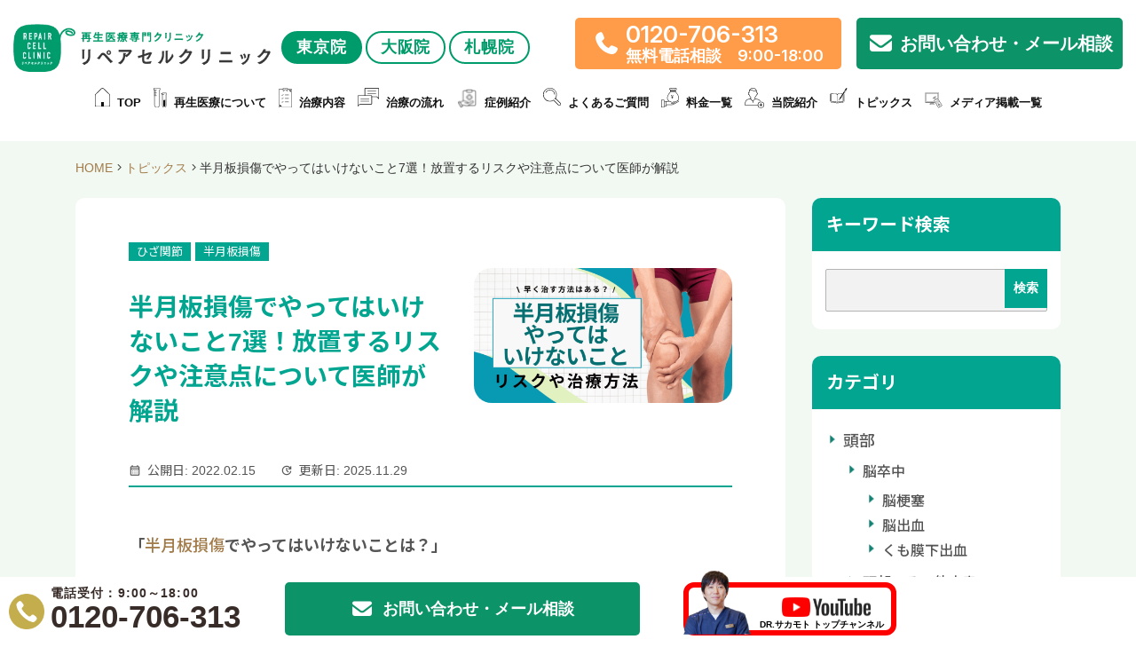

--- FILE ---
content_type: text/html; charset=UTF-8
request_url: https://fuelcells.org/topics/16792/
body_size: 40289
content:
<!DOCTYPE html>
<html prefix="og: http://ogp.me/ns#" lang="ja">

<head>
	<meta charset="UTF-8">
	<title>半月板損傷でやってはいけないこと7選！放置するリスクや注意点について医師が解説 | リペアセルクリニック東京院</title>
	<meta name="viewport" content="width=device-width, initial-scale=1">
	<!--<a href="tel:0120706313">-->
	<!--lazysizesの読み込み-->
	<script src="https://cdnjs.cloudflare.com/ajax/libs/lazysizes/5.2.2/lazysizes.min.js"></script>
	<link rel="stylesheet" href="https://cdnjs.cloudflare.com/ajax/libs/font-awesome/6.0.0-beta3/css/all.min.css">
	<link rel="stylesheet" href="https://cdnjs.cloudflare.com/ajax/libs/font-awesome/7.0.1/css/all.min.css">

	<!-- Google Tag Manager -->
	<script>
		(function(w, d, s, l, i) {
			w[l] = w[l] || [];
			w[l].push({
				'gtm.start': new Date().getTime(),
				event: 'gtm.js'
			});
			var f = d.getElementsByTagName(s)[0],
				j = d.createElement(s),
				dl = l != 'dataLayer' ? '&l=' + l : '';
			j.async = true;
			j.src =
				'https://www.googletagmanager.com/gtm.js?id=' + i + dl;
			f.parentNode.insertBefore(j, f);
		})(window, document, 'script', 'dataLayer', 'GTM-KSLZ92D');
	</script>
	<!-- End Google Tag Manager -->


	<!-- LINE Tag Base Code -->
	<!-- Do Not Modify -->
	<script>
		(function(g, d, o) {
			g._ltq = g._ltq || [];
			g._lt = g._lt || function() {
				g._ltq.push(arguments)
			};
			var h = location.protocol === 'https:' ? 'https://d.line-scdn.net' : 'http://d.line-cdn.net';
			var s = d.createElement('script');
			s.async = 1;
			s.src = o || h + '/n/line_tag/public/release/v1/lt.js';
			var t = d.getElementsByTagName('script')[0];
			t.parentNode.insertBefore(s, t);
		})(window, document);
		_lt('init', {
			customerType: 'lap',
			tagId: '218a3430-e683-428d-8309-b7c515188b17'
		});
		_lt('send', 'pv', ['218a3430-e683-428d-8309-b7c515188b17']);
	</script>
	<noscript>
		<img height="1" width="1" style="display:none"
			src="https://tr.line.me/tag.gif?c_t=lap&t_id=218a3430-e683-428d-8309-b7c515188b17&e=pv&noscript=1" />
	</noscript>
	<!-- End LINE Tag Base Code -->


			<meta name="SKYPE_TOOLBAR" content="SKYPE_TOOLBAR_PARSER_COMPATIBLE">
	<meta name="format-detection" content="telephone=no">
	<meta name="viewport" content="width=device-width, initial-scale=1">
		<link rel="preload" href="https://use.fontawesome.com/releases/v5.6.1/css/all.css" as="style" onload="this.onload=null;this.rel='stylesheet'" data-handle="fontawesome" media="all" />
	<link rel="shortcut icon" type="image/vnd.microsoft.icon" href="https://fuelcells.org/common/img/ico/favicon02.ico">
	<link rel="icon" type="image/vnd.microsoft.icon" href="https://fuelcells.org/common/img/ico/favicon02.ico">
	<link rel="shortcut icon" type="image/x-icon" href="https://fuelcells.org/common/img/ico/favicon02.ico">
	<!--  スマホ用基本 -->
	<link rel="apple-touch-icon-precomposed" href="https://fuelcells.org/common/img/ico/apple-touch-icon-152x152.webp">
	<!--  iPad用基本 -->
	<link rel="apple-touch-icon-precomposed" sizes="76x76" href="https://fuelcells.org/common/img/ico/apple-touch-icon-76x76.webp">
	<!--  スマホのRetina用 -->
	<link rel="apple-touch-icon-precomposed" sizes="120x120" href="https://fuelcells.org/common/img/ico/apple-touch-icon-120x120.webp">
	<!--  iPadのRetina用 -->
	<link rel="apple-touch-icon-precomposed" sizes="152x152" href="https://fuelcells.org/common/img/ico/apple-touch-icon-152x152.webp">
	<!-- flowの追加css-->
	<link rel="stylesheet" type="text/css" href="https://fuelcells.org/common/css/adstyle.css">
	
<!-- Search Engine Optimization by Rank Math PRO - https://rankmath.com/ -->
<meta name="description" content="本記事では、半月板損傷におけるやってはいけないことを中心に、症状や原因、最新の治療方法について解説しています。膝に痛みや違和感を感じて、日常生活に支障が生じている方やスポーツをやっている方はぜひご覧ください。"/>
<meta name="robots" content="follow, index, max-snippet:-1, max-video-preview:-1, max-image-preview:large"/>
<link rel="canonical" href="https://fuelcells.org/topics/16792/" />
<meta property="og:locale" content="ja_JP" />
<meta property="og:type" content="article" />
<meta property="og:title" content="半月板損傷でやってはいけないこと7選！放置するリスクや注意点について医師が解説 | リペアセルクリニック東京院" />
<meta property="og:description" content="本記事では、半月板損傷におけるやってはいけないことを中心に、症状や原因、最新の治療方法について解説しています。膝に痛みや違和感を感じて、日常生活に支障が生じている方やスポーツをやっている方はぜひご覧ください。" />
<meta property="og:url" content="https://fuelcells.org/topics/16792/" />
<meta property="og:site_name" content="リペアセルクリニック東京院" />
<meta property="article:publisher" content="https://www.facebook.com/repaircell.clinic" />
<meta property="article:tag" content="膝" />
<meta property="og:updated_time" content="2025-11-29T09:01:03+09:00" />
<meta property="og:image" content="https://fuelcells.org/wp/wp-content/uploads/2022/02/f3b382028ad46f1cc92df8ab5122788d.png" />
<meta property="og:image:secure_url" content="https://fuelcells.org/wp/wp-content/uploads/2022/02/f3b382028ad46f1cc92df8ab5122788d.png" />
<meta property="og:image:width" content="1200" />
<meta property="og:image:height" content="630" />
<meta property="og:image:alt" content="【医師監修】半月板損傷でやってはいけないこと！放置するリスクや治療方法も解説" />
<meta property="og:image:type" content="image/png" />
<meta name="twitter:card" content="summary_large_image" />
<meta name="twitter:title" content="半月板損傷でやってはいけないこと7選！放置するリスクや注意点について医師が解説 | リペアセルクリニック東京院" />
<meta name="twitter:description" content="本記事では、半月板損傷におけるやってはいけないことを中心に、症状や原因、最新の治療方法について解説しています。膝に痛みや違和感を感じて、日常生活に支障が生じている方やスポーツをやっている方はぜひご覧ください。" />
<meta name="twitter:site" content="@https://twitter.com/repaircell_cl" />
<meta name="twitter:creator" content="@https://twitter.com/repaircell_cl" />
<meta name="twitter:image" content="https://fuelcells.org/wp/wp-content/uploads/2022/02/f3b382028ad46f1cc92df8ab5122788d.png" />
<!-- /Rank Math WordPress SEO プラグイン -->

<link rel='dns-prefetch' href='//static.addtoany.com' />
<link rel="alternate" type="application/rss+xml" title="リペアセルクリニック東京院 &raquo; フィード" href="https://fuelcells.org/feed/" />
<link rel="alternate" type="application/rss+xml" title="リペアセルクリニック東京院 &raquo; コメントフィード" href="https://fuelcells.org/comments/feed/" />
<link rel='stylesheet' id='wp-block-library-css' href='https://fuelcells.org/wp/wp-includes/css/dist/block-library/style.min.css?ver=6.4.7' type='text/css' media='all' />
<style id='classic-theme-styles-inline-css' type='text/css'>
/*! This file is auto-generated */
.wp-block-button__link{color:#fff;background-color:#32373c;border-radius:9999px;box-shadow:none;text-decoration:none;padding:calc(.667em + 2px) calc(1.333em + 2px);font-size:1.125em}.wp-block-file__button{background:#32373c;color:#fff;text-decoration:none}
</style>
<style id='global-styles-inline-css' type='text/css'>
body{--wp--preset--color--black: #000000;--wp--preset--color--cyan-bluish-gray: #abb8c3;--wp--preset--color--white: #ffffff;--wp--preset--color--pale-pink: #f78da7;--wp--preset--color--vivid-red: #cf2e2e;--wp--preset--color--luminous-vivid-orange: #ff6900;--wp--preset--color--luminous-vivid-amber: #fcb900;--wp--preset--color--light-green-cyan: #7bdcb5;--wp--preset--color--vivid-green-cyan: #00d084;--wp--preset--color--pale-cyan-blue: #8ed1fc;--wp--preset--color--vivid-cyan-blue: #0693e3;--wp--preset--color--vivid-purple: #9b51e0;--wp--preset--gradient--vivid-cyan-blue-to-vivid-purple: linear-gradient(135deg,rgba(6,147,227,1) 0%,rgb(155,81,224) 100%);--wp--preset--gradient--light-green-cyan-to-vivid-green-cyan: linear-gradient(135deg,rgb(122,220,180) 0%,rgb(0,208,130) 100%);--wp--preset--gradient--luminous-vivid-amber-to-luminous-vivid-orange: linear-gradient(135deg,rgba(252,185,0,1) 0%,rgba(255,105,0,1) 100%);--wp--preset--gradient--luminous-vivid-orange-to-vivid-red: linear-gradient(135deg,rgba(255,105,0,1) 0%,rgb(207,46,46) 100%);--wp--preset--gradient--very-light-gray-to-cyan-bluish-gray: linear-gradient(135deg,rgb(238,238,238) 0%,rgb(169,184,195) 100%);--wp--preset--gradient--cool-to-warm-spectrum: linear-gradient(135deg,rgb(74,234,220) 0%,rgb(151,120,209) 20%,rgb(207,42,186) 40%,rgb(238,44,130) 60%,rgb(251,105,98) 80%,rgb(254,248,76) 100%);--wp--preset--gradient--blush-light-purple: linear-gradient(135deg,rgb(255,206,236) 0%,rgb(152,150,240) 100%);--wp--preset--gradient--blush-bordeaux: linear-gradient(135deg,rgb(254,205,165) 0%,rgb(254,45,45) 50%,rgb(107,0,62) 100%);--wp--preset--gradient--luminous-dusk: linear-gradient(135deg,rgb(255,203,112) 0%,rgb(199,81,192) 50%,rgb(65,88,208) 100%);--wp--preset--gradient--pale-ocean: linear-gradient(135deg,rgb(255,245,203) 0%,rgb(182,227,212) 50%,rgb(51,167,181) 100%);--wp--preset--gradient--electric-grass: linear-gradient(135deg,rgb(202,248,128) 0%,rgb(113,206,126) 100%);--wp--preset--gradient--midnight: linear-gradient(135deg,rgb(2,3,129) 0%,rgb(40,116,252) 100%);--wp--preset--font-size--small: 13px;--wp--preset--font-size--medium: 20px;--wp--preset--font-size--large: 36px;--wp--preset--font-size--x-large: 42px;--wp--preset--spacing--20: 0.44rem;--wp--preset--spacing--30: 0.67rem;--wp--preset--spacing--40: 1rem;--wp--preset--spacing--50: 1.5rem;--wp--preset--spacing--60: 2.25rem;--wp--preset--spacing--70: 3.38rem;--wp--preset--spacing--80: 5.06rem;--wp--preset--shadow--natural: 6px 6px 9px rgba(0, 0, 0, 0.2);--wp--preset--shadow--deep: 12px 12px 50px rgba(0, 0, 0, 0.4);--wp--preset--shadow--sharp: 6px 6px 0px rgba(0, 0, 0, 0.2);--wp--preset--shadow--outlined: 6px 6px 0px -3px rgba(255, 255, 255, 1), 6px 6px rgba(0, 0, 0, 1);--wp--preset--shadow--crisp: 6px 6px 0px rgba(0, 0, 0, 1);}:where(.is-layout-flex){gap: 0.5em;}:where(.is-layout-grid){gap: 0.5em;}body .is-layout-flow > .alignleft{float: left;margin-inline-start: 0;margin-inline-end: 2em;}body .is-layout-flow > .alignright{float: right;margin-inline-start: 2em;margin-inline-end: 0;}body .is-layout-flow > .aligncenter{margin-left: auto !important;margin-right: auto !important;}body .is-layout-constrained > .alignleft{float: left;margin-inline-start: 0;margin-inline-end: 2em;}body .is-layout-constrained > .alignright{float: right;margin-inline-start: 2em;margin-inline-end: 0;}body .is-layout-constrained > .aligncenter{margin-left: auto !important;margin-right: auto !important;}body .is-layout-constrained > :where(:not(.alignleft):not(.alignright):not(.alignfull)){max-width: var(--wp--style--global--content-size);margin-left: auto !important;margin-right: auto !important;}body .is-layout-constrained > .alignwide{max-width: var(--wp--style--global--wide-size);}body .is-layout-flex{display: flex;}body .is-layout-flex{flex-wrap: wrap;align-items: center;}body .is-layout-flex > *{margin: 0;}body .is-layout-grid{display: grid;}body .is-layout-grid > *{margin: 0;}:where(.wp-block-columns.is-layout-flex){gap: 2em;}:where(.wp-block-columns.is-layout-grid){gap: 2em;}:where(.wp-block-post-template.is-layout-flex){gap: 1.25em;}:where(.wp-block-post-template.is-layout-grid){gap: 1.25em;}.has-black-color{color: var(--wp--preset--color--black) !important;}.has-cyan-bluish-gray-color{color: var(--wp--preset--color--cyan-bluish-gray) !important;}.has-white-color{color: var(--wp--preset--color--white) !important;}.has-pale-pink-color{color: var(--wp--preset--color--pale-pink) !important;}.has-vivid-red-color{color: var(--wp--preset--color--vivid-red) !important;}.has-luminous-vivid-orange-color{color: var(--wp--preset--color--luminous-vivid-orange) !important;}.has-luminous-vivid-amber-color{color: var(--wp--preset--color--luminous-vivid-amber) !important;}.has-light-green-cyan-color{color: var(--wp--preset--color--light-green-cyan) !important;}.has-vivid-green-cyan-color{color: var(--wp--preset--color--vivid-green-cyan) !important;}.has-pale-cyan-blue-color{color: var(--wp--preset--color--pale-cyan-blue) !important;}.has-vivid-cyan-blue-color{color: var(--wp--preset--color--vivid-cyan-blue) !important;}.has-vivid-purple-color{color: var(--wp--preset--color--vivid-purple) !important;}.has-black-background-color{background-color: var(--wp--preset--color--black) !important;}.has-cyan-bluish-gray-background-color{background-color: var(--wp--preset--color--cyan-bluish-gray) !important;}.has-white-background-color{background-color: var(--wp--preset--color--white) !important;}.has-pale-pink-background-color{background-color: var(--wp--preset--color--pale-pink) !important;}.has-vivid-red-background-color{background-color: var(--wp--preset--color--vivid-red) !important;}.has-luminous-vivid-orange-background-color{background-color: var(--wp--preset--color--luminous-vivid-orange) !important;}.has-luminous-vivid-amber-background-color{background-color: var(--wp--preset--color--luminous-vivid-amber) !important;}.has-light-green-cyan-background-color{background-color: var(--wp--preset--color--light-green-cyan) !important;}.has-vivid-green-cyan-background-color{background-color: var(--wp--preset--color--vivid-green-cyan) !important;}.has-pale-cyan-blue-background-color{background-color: var(--wp--preset--color--pale-cyan-blue) !important;}.has-vivid-cyan-blue-background-color{background-color: var(--wp--preset--color--vivid-cyan-blue) !important;}.has-vivid-purple-background-color{background-color: var(--wp--preset--color--vivid-purple) !important;}.has-black-border-color{border-color: var(--wp--preset--color--black) !important;}.has-cyan-bluish-gray-border-color{border-color: var(--wp--preset--color--cyan-bluish-gray) !important;}.has-white-border-color{border-color: var(--wp--preset--color--white) !important;}.has-pale-pink-border-color{border-color: var(--wp--preset--color--pale-pink) !important;}.has-vivid-red-border-color{border-color: var(--wp--preset--color--vivid-red) !important;}.has-luminous-vivid-orange-border-color{border-color: var(--wp--preset--color--luminous-vivid-orange) !important;}.has-luminous-vivid-amber-border-color{border-color: var(--wp--preset--color--luminous-vivid-amber) !important;}.has-light-green-cyan-border-color{border-color: var(--wp--preset--color--light-green-cyan) !important;}.has-vivid-green-cyan-border-color{border-color: var(--wp--preset--color--vivid-green-cyan) !important;}.has-pale-cyan-blue-border-color{border-color: var(--wp--preset--color--pale-cyan-blue) !important;}.has-vivid-cyan-blue-border-color{border-color: var(--wp--preset--color--vivid-cyan-blue) !important;}.has-vivid-purple-border-color{border-color: var(--wp--preset--color--vivid-purple) !important;}.has-vivid-cyan-blue-to-vivid-purple-gradient-background{background: var(--wp--preset--gradient--vivid-cyan-blue-to-vivid-purple) !important;}.has-light-green-cyan-to-vivid-green-cyan-gradient-background{background: var(--wp--preset--gradient--light-green-cyan-to-vivid-green-cyan) !important;}.has-luminous-vivid-amber-to-luminous-vivid-orange-gradient-background{background: var(--wp--preset--gradient--luminous-vivid-amber-to-luminous-vivid-orange) !important;}.has-luminous-vivid-orange-to-vivid-red-gradient-background{background: var(--wp--preset--gradient--luminous-vivid-orange-to-vivid-red) !important;}.has-very-light-gray-to-cyan-bluish-gray-gradient-background{background: var(--wp--preset--gradient--very-light-gray-to-cyan-bluish-gray) !important;}.has-cool-to-warm-spectrum-gradient-background{background: var(--wp--preset--gradient--cool-to-warm-spectrum) !important;}.has-blush-light-purple-gradient-background{background: var(--wp--preset--gradient--blush-light-purple) !important;}.has-blush-bordeaux-gradient-background{background: var(--wp--preset--gradient--blush-bordeaux) !important;}.has-luminous-dusk-gradient-background{background: var(--wp--preset--gradient--luminous-dusk) !important;}.has-pale-ocean-gradient-background{background: var(--wp--preset--gradient--pale-ocean) !important;}.has-electric-grass-gradient-background{background: var(--wp--preset--gradient--electric-grass) !important;}.has-midnight-gradient-background{background: var(--wp--preset--gradient--midnight) !important;}.has-small-font-size{font-size: var(--wp--preset--font-size--small) !important;}.has-medium-font-size{font-size: var(--wp--preset--font-size--medium) !important;}.has-large-font-size{font-size: var(--wp--preset--font-size--large) !important;}.has-x-large-font-size{font-size: var(--wp--preset--font-size--x-large) !important;}
.wp-block-navigation a:where(:not(.wp-element-button)){color: inherit;}
:where(.wp-block-post-template.is-layout-flex){gap: 1.25em;}:where(.wp-block-post-template.is-layout-grid){gap: 1.25em;}
:where(.wp-block-columns.is-layout-flex){gap: 2em;}:where(.wp-block-columns.is-layout-grid){gap: 2em;}
.wp-block-pullquote{font-size: 1.5em;line-height: 1.6;}
</style>
<link rel='stylesheet' id='pz-linkcard-css-css' href='//fuelcells.org/wp/wp-content/uploads/pz-linkcard/style/style.min.css?ver=2.5.6.5.99' type='text/css' media='all' />
<link rel='stylesheet' id='toc-screen-css' href='https://fuelcells.org/wp/wp-content/plugins/table-of-contents-plus/screen.min.css?ver=2106' type='text/css' media='all' />
<link rel='stylesheet' id='addtoany-css' href='https://fuelcells.org/wp/wp-content/plugins/add-to-any/addtoany.min.css?ver=1.16' type='text/css' media='all' />
<style id='addtoany-inline-css' type='text/css'>
.addtoany_share_save_container { color: #8CC061 !important;}
</style>
<link rel='stylesheet' id='ico-css' href='https://fuelcells.org/common/css/fontawesome-all.min.css?ver=6.4.7' type='text/css' media='all' />
<link rel='stylesheet' id='jquery-css-css' href='//cdnjs.cloudflare.com/ajax/libs/jqueryui/1.12.1/themes/base/jquery-ui.min.css?ver=6.4.7' type='text/css' media='all' />
<link rel='stylesheet' id='default-css' href='https://fuelcells.org/common/css/theme.css?ver=1768994949' type='text/css' media='all' />
<link rel='stylesheet' id='builtin-css' href='https://fuelcells.org/wp/wp-content/themes/uniontheme/style.css?ver=6.4.7' type='text/css' media='all' />
<script type="text/javascript" id="addtoany-core-js-before">
/* <![CDATA[ */
window.a2a_config=window.a2a_config||{};a2a_config.callbacks=[];a2a_config.overlays=[];a2a_config.templates={};a2a_localize = {
	Share: "共有",
	Save: "ブックマーク",
	Subscribe: "購読",
	Email: "メール",
	Bookmark: "ブックマーク",
	ShowAll: "すべて表示する",
	ShowLess: "小さく表示する",
	FindServices: "サービスを探す",
	FindAnyServiceToAddTo: "追加するサービスを今すぐ探す",
	PoweredBy: "Powered by",
	ShareViaEmail: "メールでシェアする",
	SubscribeViaEmail: "メールで購読する",
	BookmarkInYourBrowser: "ブラウザにブックマーク",
	BookmarkInstructions: "このページをブックマークするには、 Ctrl+D または \u2318+D を押下。",
	AddToYourFavorites: "お気に入りに追加",
	SendFromWebOrProgram: "任意のメールアドレスまたはメールプログラムから送信",
	EmailProgram: "メールプログラム",
	More: "詳細&#8230;",
	ThanksForSharing: "共有ありがとうございます !",
	ThanksForFollowing: "フォローありがとうございます !"
};
/* ]]> */
</script>
<script type="text/javascript" defer src="https://static.addtoany.com/menu/page.js" id="addtoany-core-js"></script>
<script type="application/json" id="wpp-json">

{"sampling_active":1,"sampling_rate":100,"ajax_url":"https:\/\/fuelcells.org\/wp-json\/wordpress-popular-posts\/v1\/popular-posts","api_url":"https:\/\/fuelcells.org\/wp-json\/wordpress-popular-posts","ID":16792,"token":"e7015b81eb","lang":0,"debug":0}

</script>
<script type="text/javascript" src="https://fuelcells.org/wp/wp-content/plugins/wordpress-popular-posts/assets/js/wpp.min.js?ver=6.4.2" id="wpp-js-js"></script>
<meta name="cdp-version" content="1.5.0" />		<script type="text/javascript">
				(function(c,l,a,r,i,t,y){
					c[a]=c[a]||function(){(c[a].q=c[a].q||[]).push(arguments)};t=l.createElement(r);t.async=1;
					t.src="https://www.clarity.ms/tag/"+i+"?ref=wordpress";y=l.getElementsByTagName(r)[0];y.parentNode.insertBefore(t,y);
				})(window, document, "clarity", "script", "dchb5sbxty");
		</script>
		<style type="text/css">div#toc_container {width: 100%;}</style>            <style id="wpp-loading-animation-styles">@-webkit-keyframes bgslide{from{background-position-x:0}to{background-position-x:-200%}}@keyframes bgslide{from{background-position-x:0}to{background-position-x:-200%}}.wpp-widget-placeholder,.wpp-widget-block-placeholder,.wpp-shortcode-placeholder{margin:0 auto;width:60px;height:3px;background:#dd3737;background:linear-gradient(90deg,#dd3737 0%,#571313 10%,#dd3737 100%);background-size:200% auto;border-radius:3px;-webkit-animation:bgslide 1s infinite linear;animation:bgslide 1s infinite linear}</style>
            <style>
        .cta-container img {
            width: 100%;
            height: auto;
            display: block;
            margin: 0;
            object-fit: cover;
        }
        @media screen and (max-width: 640px) {
            .cta-container img {
                width: 100%;
                margin: 0;
            }
        }

        /* 以下、電話CTAに必要なクラス等 */
        .cta-banner-text {
            font-weight: bold;
            text-align: center;
            margin: 0;
            margin-bottom: 10px !important;
            font-size: 18px;
            color: #333;
            line-height: 1.2;
        }
        .click-text {
            display: inline;
        }
        .tap-text {
            display: none;
        }
        @media screen and (max-width: 640px) {
            .click-text {
                display: none;
            }
            .tap-text {
                display: inline;
            }
        }
        /* contact-mail-btn-wrapのmargin-topのみ追加（他はtheme.cssで定義済み） */
        .contact-mail-btn-wrap {
            margin-top: 15px;
        }
    </style><style>.wp-block-gallery.is-cropped .blocks-gallery-item picture{height:100%;width:100%;}</style><style type="text/css">.broken_link, a.broken_link {
	text-decoration: line-through;
}</style>            <style>
                /* ポップアップ全体のオーバーレイ */
                .exit-popup-overlay {
                    display: none;
                    /* 初期表示オフ */
                    position: fixed;
                    top: 0;
                    left: 0;
                    width: 100%;
                    height: 100%;
                    background-color: rgba(0, 0, 0, 0.5);
                    z-index: 9999;
                    justify-content: center;
                    align-items: center;
                }

                /* ポップアップコンテンツ */
                .exit-popup-content {
                    position: relative;
                    background: #fff;
                    padding: 20px;
                    max-width: 400px;
                    width: 90%;
                    text-align: center;
                    box-shadow: 0 4px 15px rgba(0, 0, 0, 0.2);
                }

                /* 閉じるボタン */
                .exit-popup-close {
                    position: absolute;
                    top: 10px;
                    right: 10px;
                    cursor: pointer;
                    font-weight: bold;
                    font-size: 18px;
                    border: none;
                    background: transparent;
                }

                /* 画像（中央に表示） */
                .exit-popup-img {
                    max-width: 100%;
                    height: auto;
                }
            </style>

            <!-- ポップアップ用のHTML -->
            <div class="exit-popup-overlay" id="exitPopupOverlay">
                <div class="exit-popup-content">
                    <button class="exit-popup-close" id="exitPopupClose">×</button>
                    <a href="https://liff.line.me/2006684878-p7jZV08v/landing?follow=%40181nrxfz&lp=gdoG5g&liff_id=2006684878-p7jZV08v" target="_blank" id="exitPopupLink">
                        <picture><source srcset="https://fuelcells.org/wp/wp-content/uploads/2025/02/41cd702d59be8436401ab23f4dfead2e.jpg.webp"  type="image/webp"><img class="exit-popup-img"
                            src="https://fuelcells.org/wp/wp-content/uploads/2025/02/41cd702d59be8436401ab23f4dfead2e.jpg"
                            alt="LINEポップアップ" data-eio="p"></picture>
                    </a>
                </div>
            </div>

            <script>
                (function() {
                    var COOKIE_NAME = 'exit_popup_shown';

                    // Cookieが存在するかチェック
                    function hasShownPopup() {
                        return document.cookie.split(';').some(function(item) {
                            return item.trim().indexOf(COOKIE_NAME + '=') === 0;
                        });
                    }

                    // Cookie設定（30日）
                    function setPopupCookie() {
                        var d = new Date();
                        d.setTime(d.getTime() + (30 * 24 * 60 * 60 * 1000)); // 30日
                        var expires = "expires=" + d.toUTCString();
                        document.cookie = COOKIE_NAME + "=true;" + expires + ";path=/";
                    }

                    // ポップアップを表示
                    function showPopup() {
                        var overlay = document.getElementById('exitPopupOverlay');
                        if (overlay) {
                            overlay.style.display = 'flex';
                        }
                    }

                    // ポップアップを閉じる
                    function closePopup() {
                        var overlay = document.getElementById('exitPopupOverlay');
                        if (overlay) {
                            overlay.style.display = 'none';
                        }
                    }

                    // すでにCookieありなら処理しない
                    if (hasShownPopup()) {
                        return;
                    }

                    /********************************************
                     * pushStateを「1回だけ」実行する仕組み
                     ********************************************/
                    var statePushed = false;

                    function doPushStateOnce() {
                        if (!statePushed) {
                            window.history.pushState({
                                page: 'topics-detail'
                            }, '', window.location.href);
                            statePushed = true;
                        }
                    }

                    /********************************************
                     * 10px以上スクロール、またはリンク以外の箇所クリックをしたら pushState
                     ********************************************/

                    // スクロール
                    function onScroll() {
                        if (window.scrollY >= 10) {
                            doPushStateOnce();
                            window.removeEventListener('scroll', onScroll);
                        }
                    }
                    window.addEventListener('scroll', onScroll);

                    // 画面の何もない部分の（aタグ以外）をクリックしたら pushState
                    document.addEventListener('click', function(e) {
                        var target = e.target;
                        // a要素またはa要素の子孫をクリックした場合は除外 (リンククリックはpushStateしない)
                        var isLink = false;
                        var node = target;
                        while (node) {
                            if (node.tagName && node.tagName.toLowerCase() === 'a') {
                                isLink = true;
                                break;
                            }
                            node = node.parentNode;
                        }
                        if (!isLink) {
                            doPushStateOnce();
                        }
                    });

                    /********************************************
                     * popstate (戻る)でポップアップを出す
                     ********************************************/
                    window.addEventListener('popstate', function(e) {
                        e.preventDefault();
                        showPopup();
                        setPopupCookie();
                    });

                    // 閉じるボタンやオーバーレイのクリック
                    document.addEventListener('DOMContentLoaded', function() {
                        var closeBtn = document.getElementById('exitPopupClose');
                        if (closeBtn) {
                            closeBtn.addEventListener('click', closePopup);
                        }
                        var overlay = document.getElementById('exitPopupOverlay');
                        if (overlay) {
                            overlay.addEventListener('click', function(ev) {
                                if (ev.target === overlay) {
                                    closePopup();
                                }
                            });
                        }
                    });
                })();
            </script>
        <link rel="icon" href="https://fuelcells.org/wp/wp-content/uploads/2021/12/cropped-repair_cell_ico-1-32x32.png" sizes="32x32" />
<link rel="icon" href="https://fuelcells.org/wp/wp-content/uploads/2021/12/cropped-repair_cell_ico-1-192x192.png" sizes="192x192" />
<link rel="apple-touch-icon" href="https://fuelcells.org/wp/wp-content/uploads/2021/12/cropped-repair_cell_ico-1-180x180.png" />
<meta name="msapplication-TileImage" content="https://fuelcells.org/wp/wp-content/uploads/2021/12/cropped-repair_cell_ico-1-270x270.png" />
		<style type="text/css" id="wp-custom-css">
			.nline{
margin-top:1em;
}
  .yokonarabe {
            display: flex;
            flex-wrap: wrap;
            justify-content: flex-start;
        }

        .yokonarabe > div {
            margin-right: 10px;
            margin-bottom: 10px;
            width: calc(50% - 5px); /* 2つ横並びなので50%幅に調整 */
        }

        @media (max-width: 767px) {
            .yokonarabe {
                flex-direction: column;
            }

            .yokonarabe > div {
                width: 100%; /* モバイル表示では1つずつ100%幅に */
            }
        }

@media screen and (max-width: 768px) {
  img.alignright.wp-image-42164 {
    float: none !important;
    display: block;
    margin: 1em auto; /* センター揃えにしたい場合 */
    max-width: 100%; /* 画像が画面幅より大きくならないように */
    height: auto;    /* アスペクト比を崩さないため */
  }
}

/*20250228*/
/* メディアページサイドバーにバナー設置 */
.media-side-banner {
  margin-bottom: 24px;
}
.media-side-banner__link {
  display: block;
  max-width: 450px;
	margin-inline: auto;
}
.media-side-banner__link img {
  width: 100%;
}

.mini-font {
	line-height: 2.5rem;
	font-size: 1.5rem
}

.mini-font-max {
		font-size: 1rem;
	line-height: 1.5rem;
}

.single-topics iframe {
	width: 100% !important;
}

.knee-head-text {
	color: #009C6C;
	font-weight: bold;
	margin-bottom: 0px !important;
}

div.knee-treatment-detail div p {
	font-size: 16px !important
}
.sp_br {
	display: none;
}

@media screen and (max-width: 768px) {
    .topvoices .topvoice_txt .topvoice_ttl {
        font-size: 3vw;
    }
	.topvoices .topvoice {
        width: 50% !important;
        padding-right: 8vw;
    }
	.topvoices {
		display: flex;
    }
	.topvoices .topvoice_img {
		height: 30vw !important;
		background-position: center;
		background-repeat: no-repeat;
		background-size: cover;
		object-fit: contain;
    }
	 .topvoices .topvoice_txt {
     position: relative;
     right: -4vw;
     top: -5vw;
     background: #fff;
     width: 100% !important;
     box-sizing: border-box;
     padding: 2vw 3vw;
    }
	.topvoices .topvoice_txt .more a {
		text-decoration: none;
		display: inline-block;
		font-size: 2.5vw !important;
		color: #699049;
		font-weight: 700;
    }
	.topvoices .topvoice_txt .topvoice_ttl {
		font-size: 3.0vw !important;
		font-weight: 700;
		position: relative;
		line-height: 1.2em;
    }
	
    .index_voice .post_list ul li {
        width: 45%;
        justify-content: center !important;
        margin: 0 0 20px 10px;
        padding: 12px;
    }
	
	section.index_voice p.txt {
    display: none !important;
}
	
	.sp_br {
		display: inline;
	}
}

section.index_voice ul {
	display: flex !important;
}


.h2-knee-cta {
	font-size: 3rem !important
}
/*膝の痛みページ調整*/
@media screen and (max-width: 768px) {
	.yt-heading__subtitle {
		font-size: 1.8rem;
	}
	h2.knee-header__text {
		font-size: 2.2rem !important;
	}
	.header2-knee-choice {
		font-size: 2.4rem !important
	}
	span.knee-result {
		font-size: 2.5rem !important;
	}
	
	.h2-knee-cta {
	font-size: 2.8rem !important;
}
	.h2-knee-feature {
		font-size: 2.8rem;
	}
	
}

/* Post Snipets*/

/* ボタン共通スタイル */
.topicshort .btn {
  display: inline-block;
  padding: 0.8em 1.2em;
  text-align: center;
  text-decoration: none;
  border-radius: 4px; 
  font-weight: bold;
  transition: opacity 0.2s ease;
}

/* 緑色ボタン */
.topicshort .btn-green {
  background-color: #2D9B6A; /* お好みの緑に変更 */
  color: #fff !important;
}

.topicshort .btn-green:hover {
  opacity: 0.8; /* hover時の視覚効果例 */
}

/* アイコンスタイル追加 */
.topicshort .ico {
  display: inline-block;
  margin-right: 8px;
  vertical-align: middle;
}

.topicshort .ico img {
  filter: invert(100%) contrast(200%);
  vertical-align: middle;
}

/* 治療内容ボタンのアイコン */
.topicshort .ico-treatment img {
  width: 19px;
  height: auto;
}

/* 症例紹介ボタンのアイコン */
.topicshort .ico-case img {
  width: 30px;
  height: auto;
}

/* PC用：ボタンを横並びにする */
.topicshort .wrap {
  display: flex;
  gap: 40px;
}

.topicshort .wrap li {
  flex: 1;
}

/* ボタンの高さを統一 */
.topicshort .btn {
  width: 100%;
  box-sizing: border-box;
  min-height: 60px;
  display: flex;
  align-items: center;
  justify-content: center;
  line-height: 1.4;
  white-space: nowrap; /* 改行を防ぐ */
  font-size: 14px; /* フォントサイズを少し小さく */
  padding: 0.6em 0.8em; /* パディングを調整 */
}

/* スマホ用：ボタンを縦並びにする */
@media screen and (max-width: 768px) {
  .topicshort .wrap {
    flex-direction: column;
  }
  
  .topicshort .btn {
    white-space: normal; /* スマホでは改行OK */
    font-size: 14px;
  }
}

@media screen and (max-width: 768px) {
	.topicshort .btn-green {
	width: 100%;
  margin-bottom: 10px;
}
}

/* 新着コンテンツ スマホでタイトルが消えないように変更 */
@media screen and (max-width: 768px) {
	.m-knee_pain .topics-list li a:hover .txt-area .topic-ttl {
		display: block !important;
	}
}

		</style>
			<!-- ヘッダーフォント -->
	<link rel="preconnect" href="https://fonts.googleapis.com">
	<link rel="preconnect" href="https://fonts.gstatic.com" crossorigin>
	<link href="https://fonts.googleapis.com/css2?family=Inter:opsz,wght@14..32,600&display=swap" rel="stylesheet">
		<!--<link rel="stylesheet" media="screen and (max-width:768px)" href="/common/css/single_topics_sp.css">
-->
					
	<!-- 再生医療について 以下の画面で札幌院に合わせるため読み込みcss追加 start -->
					<!-- 再生医療について 以下の画面で札幌院に合わせるため読み込みcss追加 end -->

	<!--fontawesome-->
	<link rel="stylesheet" href="https://use.fontawesome.com/releases/v5.15.4/css/all.css">
	<script defer src="https://use.fontawesome.com/releases/v5.15.4/js/all.js"></script>
	<script src="https://kit.fontawesome.com/995fe37a11.js" crossorigin="anonymous"></script>
	<!--/fontawesome-->
	
	<!-- リペアセルクリニック東京院 ─ サイト全体用 Organization マークアップ -->
	<script type="application/ld+json">
		{
			"@context": "https://schema.org",
			"@type": "MedicalClinic",
			"@id": "https://fuelcells.org/#org",
			"name": "リペアセルクリニック東京院",
			"legalName": "医療法人美喜有会 リペアセルクリニック東京院",
			"url": "https://fuelcells.org/",
			"logo": "https://fuelcells.org/common/img/header/logo@2x.webp",
			"telephone": "0120-706-313",
			"address": {
				"@type": "PostalAddress",
				"streetAddress": "海岸1丁目16番1号 ニューピア竹芝サウスタワー PIER MALL 3F",
				"addressLocality": "港区",
				"addressRegion": "東京都",
				"postalCode": "105-0022",
				"addressCountry": "JP"
			},
			"sameAs": [
				"https://www.facebook.com/repaircell.clinic",
				"https://x.com/repaircell_cl",
				"https://www.google.com/maps/place/%E3%83%AA%E3%83%9A%E3%82%A2%E3%82%BB%E3%83%AB%E3%82%AF%E3%83%AA%E3%83%8B%E3%83%83%E3%82%AF%E6%9D%B1%E4%BA%AC%E9%99%A2%EF%BC%88%E5%86%8D%E7%94%9F%E5%8C%BB%E7%99%82%E5%B0%82%E9%96%80%EF%BC%89/data=!4m2!3m1!1s0x0:0x7ea30ef757ee2f4c?sa=X&ved=1t:2428&ictx=111"
			]
		}
	</script>

</head>

<body class="topics-template-default single single-topics postid-16792">

	<!-- Google Tag Manager (noscript) -->
	<noscript><iframe src="https://www.googletagmanager.com/ns.html?id=GTM-KSLZ92D"
			height="0" width="0" style="display:none;visibility:hidden"></iframe></noscript>
	<!-- End Google Tag Manager (noscript) -->


	<div id="page" class="">
		<!--   ヘッダー   -->

		<header class="l-header">
			<div class="container-fluid">
								<div class="h_logo">
					<a href="https://fuelcells.org/" class="hover h_logo_img"><img src="https://fuelcells.org/common/img/header/logo.webp" srcset="https://fuelcells.org/common/img/header/logo.webp 1x,https://fuelcells.org/common/img/header/logo@2x.webp 2x" alt="再生医療おすすめ病院リペアセルクリニック"></a>
					<ul class="clinic-btn">
						<li class="active"><span>東京院</span></li>
						<li><a href="https://africatime.com/" target="_blank">大阪院</a></li>
						<li><a href="https://sapporo.fuelcells.org/" target="_blank">札幌院</a></li>
					</ul>
				</div>
				<div class="h_info hidden-xs">
					<a href="tel:0120-706-313" class="header-tel-link">
						<div class="header-tel-link-icon">
							<i class="fa-solid fa-phone"></i>
						</div>
						<div class="header-tel-link-body">
							<span class="header-tel-link-big"><span class="font-inter">0120-706-313</span></span>
							<p class="header-tel-link-small">無料電話相談　<span class="font-inter">9:00-18:00</span></p>
						</div>
					</a>
					<a href="https://fuelcells.org/mail/" class="header-tel-link">
						<div class="header-tel-link-icon">
							<i class="fa-solid fa-envelope"></i>
						</div>
						<div class="header-tel-link-body">
							<span class="header-tel-link-big">お問い合わせ・メール相談</span>
						</div>
					</a>
				</div><!-- / .h_info -->
				<nav class="gnavi">
					<ul>
						<li>
							<a href="https://fuelcells.org/"><span class="ico"><img src="https://fuelcells.org/common/img/navi/navi01.svg" width="17" alt="イメージ画像"></span>TOP</a>
						</li>
						<li class="parent">
							<a href="https://fuelcells.org/about/"><span class="ico"><img src="https://fuelcells.org/common/img/navi/navi02.svg" width="15" alt="イメージ画像"></span>再生医療について</a>
							<ul class="child_menu">
								<li><a href="https://fuelcells.org/about/regenerative/">再生医療とは</a></li>
								<li><a href="https://fuelcells.org/about/self/">自己脂肪由来幹細胞治療</a></li>
								<li><a href="https://fuelcells.org/about/original/">独自の細胞培養技術</a></li>
								<li><a href="https://fuelcells.org/about/next/">次世代の再生医療とは</a></li>
								<li><a href="https://fuelcells.org/about/prp/">PRP療法</a></li>
								<li><a href="https://fuelcells.org/about/cpc/">細胞加工施設</a></li>
							</ul>
						</li>
						<li class="parent"><a href="https://fuelcells.org/treatment/"><span class="ico"><img src="https://fuelcells.org/common/img/navi/navi03.svg" width="15" alt="イメージ画像"></span>治療内容</a>
							<ul class="child_menu">
								<li><a href="https://fuelcells.org/treatment/knee/">ひざの痛み</a></li>
								<li><a href="https://fuelcells.org/treatment/meniscus/">半月板損傷</a></li>
								<li><a href="https://fuelcells.org/treatment/hip_joint/">股関節の痛み</a></li>
								<li><a href="https://fuelcells.org/treatment/shoulder/">肩の痛み</a></li>
								<li><a href="https://fuelcells.org/treatment/hernia/">ヘルニア</a></li>
								<li><a href="https://fuelcells.org/treatment/sports/">スポーツ医療</a></li>
								<li><a href="https://fuelcells.org/treatment/stroke/">脳卒中</a></li>
								<li><a href="https://fuelcells.org/treatment/spinal_cord/">脊髄損傷</a></li>
								<li><a href="https://fuelcells.org/treatment/diabetes/">糖尿病</a></li>
								<li><a href="https://fuelcells.org/treatment/liver/">肝臓疾患</a></li>
								<li><a href="https://fuelcells.org/treatment/skin/">美容</a></li>
								<!--<li><a href="https://fuelcells.org/treatment/hair/">毛髪再生医療（AGA）</a></li>-->
								<li><a href="https://fuelcells.org/treatment/immunity/">免疫細胞療法</a></li>
							</ul>
						</li>
						<li><a href="https://fuelcells.org/flow/"><span class="ico"><img src="https://fuelcells.org/common/img/navi/navi04.svg" width="24" alt="イメージ画像"></span>治療の流れ</a></li>
						<li class="parent">
							<a href="https://fuelcells.org/case/"><span class="ico"><img src="https://fuelcells.org/common/img/navi/navi09.svg" width="24" alt="イメージ画像"></span>症例紹介</a>
							<ul class="child_menu long">
								<li><a href="https://fuelcells.org/case/">症例紹介</a></li>
								<li><a href="https://fuelcells.org/channel/">Dr.サカモトの再生医療チャンネル</a></li>
							</ul>
						</li>
						<li><a href="https://fuelcells.org/faq/"><span class="ico"><img src="https://fuelcells.org/common/img/navi/navi05.svg" width="20" alt="イメージ画像"></span>よくあるご質問</a></li>
						<li><a href="https://fuelcells.org/fee/"><span class="ico"><img src="https://fuelcells.org/common/img/navi/navi06.svg" width="20" alt="イメージ画像"></span>料金一覧</a></li>
						<li class="parent"><a class="noindex"><span class="ico"><img src="https://fuelcells.org/common/img/navi/navi07.svg" width="22" alt="イメージ画像"></span>当院紹介</a>
							<ul class="child_menu">
								<li><a href="https://fuelcells.org/doctor">ドクター紹介</a></li>
								<!--<li><a href="https://fuelcells.org/#doctor-greeting" class="anchor-doctor">ドクター紹介</a></li>-->
								<li><a href="https://fuelcells.org/clinic/">診療時間・アクセス</a></li>
								<li><a href="https://fuelcells.org/access_detail/">アクセス方法詳細</a></li>
								<li><a href="https://fuelcells.org/introduction/">院内紹介</a></li>
							</ul>
						</li>
						<li><a href="https://fuelcells.org/topics/"><span class="ico"><img src="https://fuelcells.org//common/img/navi/navi08.svg" width="20" alt="イメージ画像"></span>トピックス</a></li>
						<li><a href="https://fuelcells.org/media/"><span class="ico"><img src="https://fuelcells.org//common/img/navi/navi10.svg" width="20" alt="イメージ画像"></span>メディア掲載一覧</a></li>
					</ul>
					<style>
						.fix_content .gnavi ul .parent .child_menu.long {
							width: 270%;
						}
					</style>
					<!-- /.gnavi -->
				</nav>
				<!-- <div class="h_lang hidden-xs">
			<ul>
				<li><a href="https://fuelcells.org/"><span class="ico"><img src="https://fuelcells.org/common/img/ico/ico_lang01.png" srcset="https://fuelcells.org/common/img/ico/ico_lang01.png 1x,https://fuelcells.org/common/img/ico/ico_lang01@2x.png 2x"></span>日本語</a></li>
				<li><a href="https://fuelcells.org/"><span class="ico"><img src="https://fuelcells.org/common/img/ico/ico_lang02.png" srcset="https://fuelcells.org/common/img/ico/ico_lang02.png 1x,https://fuelcells.org/common/img/ico/ico_lang02@2x.png 2x"></span>English</a></li>
				<li><a href="https://fuelcells.org/"><span class="ico"><img src="https://fuelcells.org/common/img/ico/ico_lang03.png" srcset="https://fuelcells.org/common/img/ico/ico_lang03.png 1x,https://fuelcells.org/common/img/ico/ico_lang03@2x.png 2x"></span>中文</a></li>
				<li><a href="https://fuelcells.org/"><span class="ico"><img src="https://fuelcells.org/common/img/ico/ico_lang04.png" srcset="https://fuelcells.org/common/img/ico/ico_lang04.png 1x,https://fuelcells.org/common/img/ico/ico_lang04@2x.png 2x"></span>한국어</a></li>
			</ul>
			<!- / .h_lang -></div> -->
				<div class="btn_box visible-xs">
					<div class="spTel-wrap">
						<p class="spTel"><span data-action="call" data-tel="0120-706-313" class="en">0120-706-313</span></p>
					</div>
					<div class="menu_btn"> <span></span><small>MENU</small> </div>
					<!-- /.btn_box -->
				</div>
				<!-- / .container-fluid -->
			</div>
			<!-- / .l-header -->
		</header>

		
			<div class="pc-only-contact">
				<ul>
					<li class="tel3">
						<a href="tel:0120-706-313">
							<div class="phone">
								<img src="https://fuelcells.org/img/main/pc_banner_tel.png" alt="電話でご相談">
								<p class="text">
									<span>電話受付：9:00～18:00</span>
									<span class="number en mdm">0120-706-313</span>
								</p>
							</div>
						</a>
					</li>
					<li class="contact-mail-btn">
						<a href="https://fuelcells.org/mail/" class="contact-mail-btn-link">
							<div class="contact-mail-btn-icon">
								<i class="fa-solid fa-envelope"></i>
							</div>
							<div class="contact-mail-btn-body">
								<span class="contact-mail-btn-text">お問い合わせ・メール相談</span>
							</div>
						</a>
					</li>
					<li class="youtube">
						<a href="https://fuelcells.org/channel/">
							<span class="youtube-image"><img src="https://fuelcells.org/img/main/pc_banner_youtube.png" alt="DR.サカモトチャンネル"></span>
							<p class="text">DR.サカモト トップチャンネル</p>
						</a>
					</li>
				</ul>
			</div>

			<div class="sp-only-contact">
				<ul>
					<li class="tel3">
						<a href="tel:0120-706-313">
							<div class="phone"><img src="https://fuelcells.org/img/common/ico-phone-wht.png" alt="電話でご相談、来院予約">
								<span class="number en mdm">0120-706-313</span>
							</div>
							<p class="ttl">電話でご相談・来院予約</p>
						</a>
					</li>
					<li class="mail3">
						<a href="https://fuelcells.org/mail/">
							<img src="https://fuelcells.org/img/main/sp_banner_icon_mail.png" alt="ご相談・来院予約">
							<p class="ttl">ご相談・来院予約</p>
						</a>
					</li>
					<li class="youtube3">
						<a href="https://fuelcells.org/channel/">
							<p class="yt-ttl">Dr.サカモト<br>チャンネル</p>
							<img src="https://fuelcells.org/img/common/ico-btn-yt.png" alt="Dr.サカモトチャンネル">
						</a>
					</li>
				</ul>
			</div>

		
		<!--サイドナビ-->
						<style>
			.side_nav {
				width: 105px;
				position: fixed;
				right: 0;
				top: 100px;
				z-index: 100;
			}

			.side_nav ul li {
				width: 82px;
				margin-left: auto;
				margin-bottom: 10px;
			}

			.side_nav ul li.sakamoto_channel {
				width: 105px;
				margin-bottom: 0;
			}

			.side_nav ul li a {
				display: block;
				width: 100%;
				-webkit-transition: all .3s ease;
				transition: all .3s ease;
			}

			.side_nav ul li a:hover {
				opacity: 0.8;
				-webkit-transition: all .3s ease;
				transition: all .3s ease;
			}

			.side_nav ul li a img {
				width: 100%;
				height: auto;
			}

			@media only screen and (max-width: 767px) {
				.side_nav.pconly {
					display: none !important;
				}
			}
		</style>
		<!--サイドナビ-->

		
											<!-- <div class="lower_ttl topics">
		<div class="container">
			<div class="ttl">トピックス<span class="en">topics</span></div>
		</div>
	</div> -->
				<!-- /.lower_ttl -->
							
		<!--    コンテンツ	-->
																		<div class="l-contents">
																	<div class="l-main">
																																		<div class="container">
																		<!-- 札幌院とのデザイン統一 パンくずリストのmargin-bottom -->
																																																									<ul class="crumbs" typeof="BreadcrumbList" vocab="https://schema.org/">
																					<!-- Breadcrumb NavXT 7.2.0 -->
<li class="home"><span property="itemListElement" typeof="ListItem"><a property="item" typeof="WebPage" title="HOME" href="https://fuelcells.org" class="home" ><span property="name">HOME</span></a><meta property="position" content="1"></span></li>
<li class="archive post-topics-archive"><span property="itemListElement" typeof="ListItem"><a property="item" typeof="WebPage" title="トピックス." href="https://fuelcells.org/topics/" class="archive post-topics-archive" ><span property="name">トピックス</span></a><meta property="position" content="2"></span></li>
<li class="post post-topics current-item"><span class="post post-topics current-item">半月板損傷でやってはいけないこと7選！放置するリスクや注意点について医師が解説</span></li>
																				</ul>
																																																						</div><link rel="preconnect" href="https://fonts.googleapis.com">
<link rel="preconnect" href="https://fonts.gstatic.com" crossorigin>
<link href="https://fonts.googleapis.com/css2?family=Akshar:wght@500&family=Noto+Sans+JP:wght@400;500;700&display=swap" rel="stylesheet">
<link rel='stylesheet' id='add_topics-css' href='https://fuelcells.org/common/css/add_topics.css?20251204-001' type='text/css' media='all' />

<main role="main">
    <article class="single">
        <section class="sngl-tpc">
            <div class="container">
                <div class="clmn-flx">
                    <div class="l-clmn">
                        <div class="post-wrap">
                                                                <div class="head-flx">
                                        <div class="txt-area">
                                            <div class="info">
                                                <ul class="term-list">
                                                    <li>ひざ関節</li><li>半月板損傷</li>                                                </ul>
                                            </div>
                                            <h1 class="post-ttl">半月板損傷でやってはいけないこと7選！放置するリスクや注意点について医師が解説</h1>
                                        </div>
                                                                                    <figure>
                                                <picture><source srcset="https://fuelcells.org/wp/wp-content/uploads/2022/02/f3b382028ad46f1cc92df8ab5122788d-1024x538.png.webp 1024w, https://fuelcells.org/wp/wp-content/uploads/2022/02/f3b382028ad46f1cc92df8ab5122788d-300x158.png.webp 300w, https://fuelcells.org/wp/wp-content/uploads/2022/02/f3b382028ad46f1cc92df8ab5122788d-768x403.png.webp 768w, https://fuelcells.org/wp/wp-content/uploads/2022/02/f3b382028ad46f1cc92df8ab5122788d.png.webp 1200w" sizes='(max-width: 1024px) 100vw, 1024px' type="image/webp"><img width="1024" height="538" src="https://fuelcells.org/wp/wp-content/uploads/2022/02/f3b382028ad46f1cc92df8ab5122788d-1024x538.png" class="attachment-large size-large wp-post-image" alt="【医師監修】半月板損傷でやってはいけないこと！放置するリスクや治療方法も解説" decoding="async" fetchpriority="high" srcset="https://fuelcells.org/wp/wp-content/uploads/2022/02/f3b382028ad46f1cc92df8ab5122788d-1024x538.png 1024w, https://fuelcells.org/wp/wp-content/uploads/2022/02/f3b382028ad46f1cc92df8ab5122788d-300x158.png 300w, https://fuelcells.org/wp/wp-content/uploads/2022/02/f3b382028ad46f1cc92df8ab5122788d-768x403.png 768w, https://fuelcells.org/wp/wp-content/uploads/2022/02/f3b382028ad46f1cc92df8ab5122788d.png 1200w" sizes="(max-width: 1024px) 100vw, 1024px" data-eio="p" /></picture>                                            </figure>
                                                                            </div>
                                    <div class="date-area">
                                        <span class="date">公開日: 2022.02.15</span>
                                                                                    <span class="date modified">更新日: 2025.11.29</span>
                                                                            </div>

                                    <div class="tpcs-style">
                                        <p><strong>「<a href="https://fuelcells.org/topics/67708/">半月板損傷</a>でやってはいけないことは？」</strong></p>
<p>半月板損傷と診断された方は、早く治すためにも以下のような動作には注意する必要があります。</p>
<p><span style="font-weight: 400;"><div class="su-box su-box-style-default" id="" style="border-color:#000000;border-radius:3px"><div class="su-box-title" style="background-color:#333333;color:#FFFFFF;border-top-left-radius:1px;border-top-right-radius:1px">半月板損傷でやってはいけないこと</div><div class="su-box-content su-u-clearfix su-u-trim" style="border-bottom-left-radius:1px;border-bottom-right-radius:1px"></span></p>
<ul>
<li>急な動き出しや方向転換をする</li>
<li>階段の昇り降りをする</li>
<li>膝を大きく曲げる体勢をとる</li>
<li>長時間の立ちっぱなしや歩行</li>
<li>膝に負担がかかるスポーツや運動</li>
<li>急激な体重増加</li>
<li>膝に負担のかかる靴の着用</li>
</ul>
<p><span style="font-weight: 400;"></div></div></span></p>
<p>しかし、やってはいけないことを守るだけでは根本的な解決にならず、適切な治療を受けないと<span style="color: #ff0000;"><strong>歩行困難や関節が動かなくなるリスクがある</strong></span>ため、注意が必要です。</p>
<p>今までは半月板損傷が悪化すると手術が一般的でしたが、近年の治療では<strong><span class="s-marker">手術せずに治療できる再生医療が注目</span></strong>されています。</p>
<p style="text-align: center;"><span style="font-size: 14pt; color: #339966;"><strong>＼手術せずに半月板損傷を治す再生医療とは／</strong></span></p>
<p>再生医療は、患者さまの細胞や血液を用いる先端医療で、<mark><strong>手術せずに損傷した半月板の修復・再生を促す治療法</strong></mark>です。</p>
<div style="border: 4px double #009c6c; font-size: 100%; padding: 20px; margin-bottom: 20px;">
<p><strong>【こんな方は再生医療をご検討ください】</strong></p>
<ul style="margin: 0;">
<li>半月板損傷による痛みや引っかかり感を早く治したい</li>
<li>将来的な変形性膝関節症などのリスクに不安がある</li>
<li>根本的に治療したいが、手術はできるだけ避けたい</li>
</ul>
</div>
<p>当院リペアセルクリニックでは、<strong>再生医療の具体的な治療法や適応症例について無料カウンセリングを行っている</strong>ため、お気軽にご相談ください。</p>
<p style="text-align: center;"><span class="s-marker"><strong><span style="color: #000000;">まずは半月板損傷の治療について無料相談！<br />
<a href="tel:0120706313"><picture><source srcset="https://fuelcells.org/wp/wp-content/uploads/2022/08/caf748e822421f5bc1917dd14232472f.png.webp 525w, https://fuelcells.org/wp/wp-content/uploads/2022/08/caf748e822421f5bc1917dd14232472f-300x91.png.webp 300w" sizes='(max-width: 525px) 100vw, 525px' type="image/webp"><img decoding="async" class="aligncenter wp-image-65590 size-full" src="https://fuelcells.org/wp/wp-content/uploads/2022/08/caf748e822421f5bc1917dd14232472f.png" alt="電話CVバナー" width="525" height="160" srcset="https://fuelcells.org/wp/wp-content/uploads/2022/08/caf748e822421f5bc1917dd14232472f.png 525w, https://fuelcells.org/wp/wp-content/uploads/2022/08/caf748e822421f5bc1917dd14232472f-300x91.png 300w" sizes="(max-width: 525px) 100vw, 525px" data-eio="p" /></picture></a><br />
</span></strong></span></p>

            <div class="cta-container">
                <!-- ▼ 疾患膝 バナー ▼ -->
                <div style="margin-top:15px;">
                    <a href="https://liff.line.me/2006684878-p7jZV08v/landing?follow=%40181nrxfz&#038;lp=7QnzJf&#038;liff_id=2006684878-p7jZV08v" target="_blank" rel="noopener">
                        <img decoding="async" src="https://fuelcells.org/wp/wp-content/uploads/2025/03/banner_diseases_knee_joint.webp" alt="LINEバナー" style="width:100%; height:auto;">
                    </a>
                </div>
                <div style="margin-top:10px;">
                    <a href="https://liff.line.me/2006684878-p7jZV08v/landing?follow=%40181nrxfz&#038;lp=7QnzJf&#038;liff_id=2006684878-p7jZV08v" target="_blank" style="text-decoration:none; font-weight:normal; color:#0000ff !important;" onmouseover="this.style.textDecoration=&#039;underline&#039;" onmouseout="this.style.textDecoration=&#039;none&#039;" rel="noopener">
                        公式LINE限定で膝の症例や情報を配信！＞＞
                    </a>
                </div>
            </div><div id="toc_container" class="no_bullets"><p class="toc_title">目次</p><ul class="toc_list"><li><a href="#7"><span class="toc_number toc_depth_1">1</span> 半月板損傷でやってはいけないこと【7選】</a><ul><li><a href="#i"><span class="toc_number toc_depth_2">1.1</span> 急な動き出しや方向転換をする</a></li><li><a href="#i-2"><span class="toc_number toc_depth_2">1.2</span> 階段の昇り降りをする</a></li><li><a href="#i-3"><span class="toc_number toc_depth_2">1.3</span> 膝を大きく曲げる体勢をとる</a></li><li><a href="#i-4"><span class="toc_number toc_depth_2">1.4</span> 長時間の立ちっぱなしや歩行</a></li><li><a href="#i-5"><span class="toc_number toc_depth_2">1.5</span> 膝に負担がかかるスポーツや運動</a></li><li><a href="#i-6"><span class="toc_number toc_depth_2">1.6</span> 急激な体重増加</a></li><li><a href="#i-7"><span class="toc_number toc_depth_2">1.7</span> 膝に負担のかかる靴の着用</a></li></ul></li><li><a href="#i-8"><span class="toc_number toc_depth_1">2</span> 半月板損傷の主な症状と原因とは</a><ul><li><a href="#i-9"><span class="toc_number toc_depth_2">2.1</span> 半月板損傷の症状</a></li><li><a href="#i-10"><span class="toc_number toc_depth_2">2.2</span> 半月板損傷の原因</a></li></ul></li><li><a href="#i-11"><span class="toc_number toc_depth_1">3</span> 【注意】半月板損傷を放置するリスク</a></li><li><a href="#i-12"><span class="toc_number toc_depth_1">4</span> 半月板損傷の治療方法</a><ul><li><a href="#i-13"><span class="toc_number toc_depth_2">4.1</span> 保存療法</a></li><li><a href="#i-14"><span class="toc_number toc_depth_2">4.2</span> 手術療法</a></li><li><a href="#i-15"><span class="toc_number toc_depth_2">4.3</span> 再生医療</a></li></ul></li><li><a href="#i-16"><span class="toc_number toc_depth_1">5</span> 半月板損傷でやってはいけないことに関するよくある質問</a><ul><li><a href="#i-17"><span class="toc_number toc_depth_2">5.1</span> 半月板損傷を早く治す方法はありますか？</a></li></ul></li><li><a href="#i-18"><span class="toc_number toc_depth_1">6</span> 半月板損傷でやってはいけないことを避けて症状改善を目指そう</a></li></ul></div>
<h2><span id="7">半月板損傷でやってはいけないこと【7選】</span></h2>
<p><img decoding="async" class="aligncenter wp-image-55700 size-full" src="https://fuelcells.org/wp/wp-content/uploads/2022/02/What-not-to-do-if-your-meniscus-is-injured.webp" alt="半月板損傷でやってはいけないこと7選" width="600" height="1049" srcset="https://fuelcells.org/wp/wp-content/uploads/2022/02/What-not-to-do-if-your-meniscus-is-injured.webp 600w, https://fuelcells.org/wp/wp-content/uploads/2022/02/What-not-to-do-if-your-meniscus-is-injured-300x525.webp 300w" sizes="(max-width: 600px) 100vw, 600px" /></p>
<p>半月板損傷でやってはいけないこととして、主に以下の7つがあげられます。</p>
<ul>
<li>急な動き出しや方向転換をする</li>
<li>階段の昇り降りをする</li>
<li>膝を大きく曲げる体勢をとる</li>
<li>長時間の立ちっぱなしや歩行</li>
<li>膝に負担がかかるスポーツや運動</li>
<li>急激な体重増加</li>
<li>膝に負担のかかる靴の着用</li>
</ul>
<p>以下では、それぞれについて詳しく解説します。</p>
<p>半月板損傷の原因や症状など包括的な内容に関しては「<a href="https://fuelcells.org/topics/67708/">半月板損傷とは？原因・症状・治療法・やってはいけないこと</a>」の記事をご覧ください。</p>
<div class="linkcard"><div class="lkc-internal-wrap"><a class="lkc-link no_icon" href="https://fuelcells.org/topics/67708"><div class="lkc-card"><div class="lkc-content"><figure class="lkc-thumbnail"><img decoding="async" class="lkc-thumbnail-img" src="//fuelcells.org/wp/wp-content/uploads/2025/08/meniscal-injury-255x170.webp" width="200px" height="" alt="半月板損傷"  /></figure><div class="lkc-title">半月板損傷とは？原因・症状・治療法・やってはいけないこと</div><div class="lkc-url" title="https://fuelcells.org/topics/67708">https://fuelcells.org/topics/67708</div><div class="lkc-excerpt">膝の曲げ伸ばしや歩行時に感じる痛みや違和感......それは半月板損傷のサインかもしれません。半月板は膝関節の安定と衝撃吸収に欠かせない重要な組織であり、損傷すると日常生活やスポーツに大きな支障が生じます。中高年の加齢が原因となる場合もありますが、若年...</div><div class="lkc-more">記事を読む</div></div><div class="clear"></div></div></a></div></div>
<h3><span id="i">急な動き出しや方向転換をする</span></h3>
<p><span class="s-marker">急な動き出しや方向転換は膝を捻るような力が加わるため、半月板への負担がかかりやすく、痛みの悪化につながります</span>。</p>
<p>方向転換する際は、焦らずにゆっくりと行うようにしましょう。</p>
<p>また方向転換に関わらず、どのような動作でも性急に行わないように注意することが大切です。</p>
<h3><span id="i-2">階段の昇り降りをする</span></h3>
<p><span class="s-marker">階段の昇り降りの動作は膝関節にかかる負担が大きく、頻繁に行うと症状が悪化する恐れがあります</span>。</p>
<p>半月板損傷の方は階段の使用はなるべく控え、エレベーターやエスカレーターなどを活用しましょう。</p>
<p>階段を昇り降りしなければいけない場合は、手すりや杖の使用がおすすめです。</p>
<h3><span id="i-3">膝を大きく曲げる体勢をとる</span></h3>
<p><span class="s-marker">正座や和式トイレなどは膝を大きく曲げる必要があり、半月板や関節に負担がかかります</span>。</p>
<p>とくに和室や古い建物で生活している方は、このような膝を大きく曲げるような動作が多い傾向にあります。</p>
<p>膝の負担を軽減するには、イスを中心とした生活に切り替える、洋式トイレに改修するなどの工夫が必要です。</p>
<h3><span id="i-4">長時間の立ちっぱなしや歩行</span></h3>
<p><span class="s-marker">長時間の立ちっぱなしや歩行も膝への負担が蓄積することで半月板にダメージが加わるため、できるだけ避けましょう</span>。</p>
<p>膝への負担を軽減するために、以下のような対策がおすすめです。</p>
<ul>
<li>杖を使用する</li>
<li>途中で休憩する</li>
<li>膝サポーターを装着する</li>
</ul>
<p>長時間立ったり歩いたりする必要がある場合は、上記のような対策をして膝への負担軽減を図ることが大切です。</p>
<h3><span id="i-5">膝に負担がかかるスポーツや運動</span></h3>
<p>サッカーやバスケットボールなどの膝への負担が大きいスポーツや、ランニングなどの長時時間走る運動は控えましょう。</p>
<p>半月板損傷になった場合、<span class="s-marker">急な方向転換やジャンプを頻繁に行うスポーツは、完治するまで絶対に避けるべき</span>です。</p>
<p>膝に負担のかからない体勢でできるストレッチや筋トレや、膝への負担が少ない水泳を取り入れて筋力を維持するのがおすすめです。</p>
<h3><span id="i-6">急激な体重増加</span></h3>
<p><span class="s-marker">急激な体重増加も膝への負担となり、半月板損傷を悪化させる原因になる</span>ため、体重管理を徹底しましょう。</p>
<p><strong>体重が1kg増加すると、歩行時の膝への負担が約4kg増加</strong>するといわれているほど、体重増加による膝への負担は大きいです。（<a href="#literature1">文献1</a>）</p>
<p>膝の痛みで運動量が減ると体重増加につながるため、食生活の改善などから始めてみましょう。</p>
<p>また、ストレッチや短時間のウォーキングなど膝に負担の少ない運動習慣を身につけることも重要です。</p>
<h3><span id="i-7">膝に負担のかかる靴の着用</span></h3>
<p>半月板損傷の方は、クッション性がない靴やヒールの高い靴など、<span class="s-marker">膝に負担のかかる靴の着用</span>は避けましょう。</p>
<p>また、サイズが合っていない靴も足や膝に負荷がかかり、半月板損傷が悪化する原因になります。</p>
<p><strong>クッション性のあるスニーカーや膝の負担を軽減できるインソールの使用</strong>など、膝への負担を軽減する工夫が必要です。</p>
<h2><span id="i-8">半月板損傷の主な症状と原因とは</span></h2>
<p>半月板とは、太もも側の大腿骨と、すね側の脛骨の間に存在する軟骨でできた板のような組織です。</p>
<p>アルファベットのC型のような特徴的な形状をしており、膝関節の内側と外側に1つずつ存在します。</p>
<p>膝には、以下のような関節を構成する組織があり、半月板は、それらを安定させる役割があります。</p>
<ul>
<li>軟骨</li>
<li>靭帯</li>
<li>筋肉</li>
<li>腱</li>
</ul>
<p>それ以外にも半月板は膝関節のクッションとして作用し、膝の荷重や衝撃などを軽減したり、膝の動きを滑らかにしたりする働きもあるのです。</p>
<p>このように、<span class="s-marker">半月板は膝を構成する大切なパーツですが、急激な衝撃や過度な負荷がかかることで損傷する場合がありま</span>す。</p>
<p>ここでは、半月板損傷の症状や原因について解説します。</p>
<h3><span id="i-9">半月板損傷の症状</span></h3>
<p>半月板損傷のおもな症状は、以下のとおりです。</p>
<ul>
<li>膝の痛み</li>
<li>腫れ</li>
<li>引っかかり感</li>
<li>関節がズレる感覚</li>
<li>動作時の関節の音</li>
<li>膝の曲げ伸ばしの困難さ（ロッキング）</li>
</ul>
<p><span class="s-marker">人は歩くだけでも体重の5倍もの負担が膝関節にかかる</span>といわれています。そのような<span class="s-marker">負荷や強い衝撃を受け続けると、半月板の損傷につながります</span>。</p>
<p>半月板は一度損傷すると自然治癒することはほとんどないため、治療が必要です。上記の症状が悪化すると、日常生活に支障をきたす恐れもあるでしょう。</p>
<p>また、半月板損傷は症状によって5つのタイプに分けられます。</p>
<ul>
<li>縦断裂</li>
<li>横断裂</li>
<li>円盤状断裂</li>
<li>フラップ状断裂</li>
<li>水平断裂</li>
</ul>
<p>詳しく知りたい方は以下の記事で解説していますので、興味がある方はぜひこちらもご覧ください。</p>
<p style="text-align: center;"><strong><span class="s-marker">＼公式LINEでは再生医療に関する情報や症例を公開中！／</span></strong><a href="https://liff.line.me/2006684878-p7jZV08v/landing?follow=%40181nrxfz&amp;lp=7QnzJf&amp;liff_id=2006684878-p7jZV08v" target="_blank" rel="noopener"><picture><source srcset="https://fuelcells.org/wp/wp-content/uploads/2022/12/IMG_7022-300x286.jpg.webp 300w, https://fuelcells.org/wp/wp-content/uploads/2022/12/IMG_7022-1024x976.jpg.webp 1024w, https://fuelcells.org/wp/wp-content/uploads/2022/12/IMG_7022-768x732.jpg.webp 768w, https://fuelcells.org/wp/wp-content/uploads/2022/12/IMG_7022.jpg.webp 1290w" sizes='(max-width: 600px) 100vw, 600px' type="image/webp"><img loading="lazy" decoding="async" class="aligncenter wp-image-49620" src="https://fuelcells.org/wp/wp-content/uploads/2022/12/IMG_7022-300x286.jpg" alt="リペアセルクリニック　公式LINE画像" width="600" height="572" srcset="https://fuelcells.org/wp/wp-content/uploads/2022/12/IMG_7022-300x286.jpg 300w, https://fuelcells.org/wp/wp-content/uploads/2022/12/IMG_7022-1024x976.jpg 1024w, https://fuelcells.org/wp/wp-content/uploads/2022/12/IMG_7022-768x732.jpg 768w, https://fuelcells.org/wp/wp-content/uploads/2022/12/IMG_7022.jpg 1290w" sizes="(max-width: 600px) 100vw, 600px" data-eio="p" /></picture></a></p>
<h3><span id="i-10">半月板損傷の原因</span></h3>
<p><span class="s-marker">半月板損傷で痛みが起こる原因は、大きく「筋収縮」と「炎症」の2種類に分類</span>されます。</p>
<p>それぞれの原因によって起こる痛みのメカニズムは、以下のとおりです。</p>
<div class="su-box su-box-style-default" id="" style="border-color:#000000;border-radius:3px"><div class="su-box-title" style="background-color:#333333;color:#FFFFFF;border-top-left-radius:1px;border-top-right-radius:1px">【筋収縮による痛み】</div><div class="su-box-content su-u-clearfix su-u-trim" style="border-bottom-left-radius:1px;border-bottom-right-radius:1px">
<ul>
<li>強い衝撃や負荷がかかることで半月板損傷を発症する</li>
<li>衝撃や負荷から関節を守るために、必要以上に筋肉に力が入る</li>
<li>過剰に収縮することで筋肉が傷つく</div></div></li>
</ul>
<div class="su-box su-box-style-default" id="" style="border-color:#000000;border-radius:3px"><div class="su-box-title" style="background-color:#333333;color:#FFFFFF;border-top-left-radius:1px;border-top-right-radius:1px">【炎症による痛み】</div><div class="su-box-content su-u-clearfix su-u-trim" style="border-bottom-left-radius:1px;border-bottom-right-radius:1px">
<ul>
<li>半月板が損傷し、傷ついた組織を修復しようとする反応が起こる</li>
<li>修復するための反応で炎症が起こり、それが痛みを誘発する</li>
<li>痛みだけでなく膝が腫れたり、水がたまったりする</div></div></li>
</ul>
<p>このように、痛みの原因は半月板だけというわけではなく、別の影響も関係しています。</p>
<h2><span id="i-11">【注意】半月板損傷を放置するリスク</span></h2>
<p>半月板損傷によって半月板としての機能が損なわれている状態を放置すると、膝関節の軟骨に大きな負担がかかります。</p>
<p>結果的に<span class="s-marker">軟骨がすり減り、「変形性膝関節症」を発症する可能性が高く</span>なります。</p>
<p>半月板損傷が重症化したり、変形性膝関節症を発症した場合、人工膝関節置換術（膝関節を人工物に入れ替える手術）を行わなければいけないケースも。</p>
<p>半月板損傷が発症した場合は放置せずに治療を行い、回復に専念することが大切です。</p>
<p><strong>「手術せずに治療したい」「悪化する前に早く治したい」</strong>という方は、再生医療による治療をご検討ください。</p>
<p>再生医療は、患者さまの細胞や血液を用いる先端医療で、<mark><strong>手術せずに損傷した半月板の修復・再生を促す治療法</strong></mark>です。</p>
<div style="border: 4px double #009c6c; font-size: 100%; padding: 20px; margin-bottom: 20px;">
<p><strong>【こんな方は再生医療をご検討ください】</strong></p>
<ul style="margin: 0;">
<li>半月板損傷による痛みや引っかかり感を早く治したい</li>
<li>将来的な変形性膝関節症などのリスクに不安がある</li>
<li>根本的に治療したいが、手術はできるだけ避けたい</li>
</ul>
</div>
<p>当院リペアセルクリニックでは、<strong>再生医療の具体的な治療法や適応症例について無料カウンセリングを行っている</strong>ため、お気軽にご相談ください。</p>
<p style="text-align: center;"><span class="s-marker"><strong><span style="color: #000000;">まずは半月板損傷の治療について無料相談！<br />
<a href="tel:0120706313"><picture><source srcset="https://fuelcells.org/wp/wp-content/uploads/2022/08/caf748e822421f5bc1917dd14232472f.png.webp 525w, https://fuelcells.org/wp/wp-content/uploads/2022/08/caf748e822421f5bc1917dd14232472f-300x91.png.webp 300w" sizes='(max-width: 525px) 100vw, 525px' type="image/webp"><img decoding="async" class="aligncenter wp-image-65590 size-full" src="https://fuelcells.org/wp/wp-content/uploads/2022/08/caf748e822421f5bc1917dd14232472f.png" alt="電話CVバナー" width="525" height="160" srcset="https://fuelcells.org/wp/wp-content/uploads/2022/08/caf748e822421f5bc1917dd14232472f.png 525w, https://fuelcells.org/wp/wp-content/uploads/2022/08/caf748e822421f5bc1917dd14232472f-300x91.png 300w" sizes="(max-width: 525px) 100vw, 525px" data-eio="p" /></picture></a><br />
</span></strong></span></p>
<p>変形性膝関節症と半月板損傷の違いや症状について詳しく知りたい方は、こちらの記事も参考にしてみてください。</p>
<div class="linkcard"><div class="lkc-internal-wrap"><a class="lkc-link no_icon" href="https://fuelcells.org/topics/15271"><div class="lkc-card"><div class="lkc-content"><figure class="lkc-thumbnail"><img decoding="async" class="lkc-thumbnail-img" src="//fuelcells.org/wp/wp-content/uploads/2021/12/Disease-differences-255x170.webp" width="200px" height="" alt="変形性膝関節症 半月板損傷"  /></figure><div class="lkc-title">変形性膝関節症と半月板損傷の違いとは？見分け方や原因・治療法を解説</div><div class="lkc-url" title="https://fuelcells.org/topics/15271">https://fuelcells.org/topics/15271</div><div class="lkc-excerpt">「変形性膝関節症と半月板損傷って何が違うの？」膝の痛みが続くと日常生活にも影響が出て不安になりますが、原因としてよく挙げられるのが「変形性膝関節症」と「半月板損傷」です。これらは似たような症状でも、原因や治療法が異なりますので、自己判断は危険です...</div><div class="lkc-more">記事を読む</div></div><div class="clear"></div></div></a></div></div>
<h2><span id="i-12">半月板損傷の治療方法</span></h2>
<p>半月板損傷の治療法としては、おもに以下があげられます。</p>
<ul>
<li>保存療法</li>
<li>手術療法</li>
<li>再生医療</li>
</ul>
<p>ここでは、それぞれの治療方法について詳しく解説します。</p>
<h3><span id="i-13">保存療法</span></h3>
<p><span class="s-marker">保存療法ではリハビリを中心に行い、必要に応じて膝にたまった水を抜く、潤滑性と抗炎症作用が期待できるヒアルロン注射をするなどの対応</span>をします。</p>
<p>痛みや炎症がある場合は鎮痛剤や炎症剤などの薬物を用います。</p>
<p>このような保存療法でも痛みが強く、改善の見込みが薄い場合は、手術療法を検討する必要があるでしょう。</p>
<p>また、保存療法で治らない半月板損傷の治療には、<mark><strong>手術を避けて治療できる再生医療が注目</strong></mark>されています。</p>
<p>＞<a href="#saisei">手術を避けて半月板損傷を治療する再生医療</a>について見る</p>
<h3><span id="i-14">手術療法</span></h3>
<p>手術療法では、膝の状態にあわせて以下の術式が行われます。</p>
<p>・縫合術：断裂した半月板を縫い合わせる手術<br />
・切除術：断裂した半月板を取り除く手術法</p>
<p>ただし、これらの手術を行った場合でも、将来的に変形性膝関節症を発症するリスクがあります。そのため、<span class="s-marker">手術後もリハビリや薬物療法などの保存療法は欠かせません</span>。</p>
<p>手術をする場合は入院も必要となり、とくにスポーツをされている方は、復帰までに時間がかかる可能性があります。</p>
<p>半月板損傷の手術のメリット・デメリットについては、以下の記事で詳しく解説しています。手術についてさらに情報を知りたい方は、ぜひこちらも記事もご覧ください。</p>
<div class="linkcard"><div class="lkc-internal-wrap"><a class="lkc-link no_icon" href="https://fuelcells.org/topics/18631"><div class="lkc-card"><div class="lkc-content"><figure class="lkc-thumbnail"><img decoding="async" class="lkc-thumbnail-img" src="//fuelcells.org/wp/wp-content/uploads/2022/06/Meniscus-injury-255x170.webp" width="200px" height="" alt="半月板損傷 手術"  /></figure><div class="lkc-title">半月板損傷の手術で痛みは治る？メリットとデメリットについて医師が解説</div><div class="lkc-url" title="https://fuelcells.org/topics/18631">https://fuelcells.org/topics/18631</div><div class="lkc-excerpt">重度の半月板損傷や膝の痛みが長引いている場合、手術で根本的に治療したいという方も多いでしょう。痛みの原因となっている半月板を縫合・切除する手術療法では、痛み症状の改善が期待できます。しかし、半月板損傷の痛み症状の改善は期待できますが、術後の感染症...</div><div class="lkc-more">記事を読む</div></div><div class="clear"></div></div></a></div></div>
<h3 id="saisei"><span id="i-15">再生医療</span></h3>
<p>半月板損傷を手術せずに根本的な改善につながる治療法として、<strong>自己細胞を用いた再生医療が注目</strong>されています。</p>
<p>再生医療とは、患者さまの細胞や血液を用いて自然治癒力を高めることで、<mark><strong>損傷した半月板の再生・修復を促す医療技術</strong></mark>です。</p>
<p>従来の治療では、保存療法で治らないケースや重症化したケースに対して、損傷・断裂した半月板を縫合したり切除したりする手術が一般的でした。</p>
<p>しかし、<span style="color: #ff0000;"><strong>半月板を温存できない場合や将来的な変形性膝関節症のリスク</strong></span>から「手術を避けたい」という方の新たな選択肢となるでしょう。</p>
<p>以下の動画では、<strong>半月板損傷に対する再生医療について詳しく解説</strong>しているので、併せて参考にしてください。</p>
<p><div class="video-responsive-container"><iframe loading="lazy" title="【半月板損傷の症状と治療法】医師が解説！手術が必要になるのはどんなとき？【再生医療】" width="500" height="281" src="https://www.youtube.com/embed/qH46jDFK9Mc?feature=oembed" frameborder="0" allow="accelerometer; autoplay; clipboard-write; encrypted-media; gyroscope; picture-in-picture; web-share" referrerpolicy="strict-origin-when-cross-origin" allowfullscreen></iframe></div>
</p>
<div style="border: 4px double #009c6c; font-size: 100%; padding: 20px; margin-bottom: 20px;">
<p><strong>【こんな方は再生医療をご検討ください】</strong></p>
<ul style="margin: 0;">
<li>半月板損傷を根本的に治したいが、手術はできるだけ避けたい</li>
<li>なかなか治らない半月板損傷を早く治したい</li>
<li>術後の変形性膝関節症などのリスクに不安がある</li>
</ul>
</div>
<p>当院リペアセルクリニックでは、<strong>再生医療の具体的な治療法や適応症例について無料カウンセリングを行っている</strong>ため、お気軽にご相談ください。</p>
<p style="text-align: center;"><span class="s-marker"><strong><span style="color: #000000;">まずは半月板損傷の治療について無料相談！<br />
<a href="tel:0120706313"><picture><source srcset="https://fuelcells.org/wp/wp-content/uploads/2022/08/caf748e822421f5bc1917dd14232472f.png.webp 525w, https://fuelcells.org/wp/wp-content/uploads/2022/08/caf748e822421f5bc1917dd14232472f-300x91.png.webp 300w" sizes='(max-width: 525px) 100vw, 525px' type="image/webp"><img decoding="async" class="aligncenter wp-image-65590 size-full" src="https://fuelcells.org/wp/wp-content/uploads/2022/08/caf748e822421f5bc1917dd14232472f.png" alt="電話CVバナー" width="525" height="160" srcset="https://fuelcells.org/wp/wp-content/uploads/2022/08/caf748e822421f5bc1917dd14232472f.png 525w, https://fuelcells.org/wp/wp-content/uploads/2022/08/caf748e822421f5bc1917dd14232472f-300x91.png 300w" sizes="(max-width: 525px) 100vw, 525px" data-eio="p" /></picture></a><br />
</span></strong></span></p>
<div class="linkcard"><div class="lkc-internal-wrap"><a class="lkc-link no_icon" href="https://fuelcells.org/treatment/meniscus"><div class="lkc-card"><div class="lkc-content"><figure class="lkc-thumbnail"><img decoding="async" class="lkc-thumbnail-img" src="//fuelcells.org/wp/wp-content/uploads/2025/03/treatment_meniscus-255x170.webp" width="200px" height="" alt="半月板損傷・半月板断裂に対する再生医療・幹細胞治療"  /></figure><div class="lkc-title">半月板損傷・半月板断裂に対する再生医療・幹細胞治療</div><div class="lkc-url" title="https://fuelcells.org/treatment/meniscus">https://fuelcells.org/treatment/meniscus</div><div class="lkc-more">記事を読む</div></div><div class="clear"></div></div></a></div></div>
<h2><span id="i-16">半月板損傷でやってはいけないことに関するよくある質問</span></h2>
<div class="faq">
<p>ここでは、半月板損傷に関してよくある質問に対してお答えしています。半月板損傷に関して疑問がある方は、ぜひこちらも参考にしてみてください。</p>
<div class="faq-item">
<h3><span id="i-17">半月板損傷を早く治す方法はありますか？</span></h3>
<p><span class="s-marker">半月板損傷を早く治す方法としては、手術しないで治療できる再生医療があります</span>。</p>
<p>再生医療は、患者さまの幹細胞を採取・培養して患部に投与することで、損傷した半月板を再生させる医療技術のことです。</p>
<p>入院や手術をせずに治療できるため、身体への負荷が小さく、効率的に治療を進められます。</p>
<p>当院リペアセルクリニックでは、<span class="s-marker"><strong>半月板損傷に対する再生医療について</strong></span>無料カウンセリングを実施しています。</p>
<p><span style="color: #ff0000;"><strong>「半月板損傷を少しでも早く治したい」</strong></span>という方は、ぜひ再生医療がどのような流れで治療を行うのか、ぜひご相談ください。</p>
<p><span class="s-marker"><strong><span style="color: #000000;">まずは半月板損傷の治療について無料相談！<br />
</span></strong></span><strong><a href="tel:0120706313"><span style="color: #0000ee;">（こちらをクリックして）今すぐ相談してみる</span></a></strong></p>
<p>半月板損傷に対して効果的な治療をさらに詳しく知りたい方は、こちらの記事も参考にしてみてください。</p>
<div class="linkcard"><div class="lkc-internal-wrap"><a class="lkc-link no_icon" href="https://fuelcells.org/topics/18974"><div class="lkc-card"><div class="lkc-content"><figure class="lkc-thumbnail"><img decoding="async" class="lkc-thumbnail-img" src="//fuelcells.org/wp/wp-content/uploads/2022/07/Meniscus-injury-treatment-255x170.webp" width="200px" height="" alt="半月板損傷早く治す方法"  /></figure><div class="lkc-title">半月板損傷を早く治す方法5選！有効なリハビリと早期回復を目指す治療法について医...</div><div class="lkc-url" title="https://fuelcells.org/topics/18974">https://fuelcells.org/topics/18974</div><div class="lkc-excerpt">「半月板損傷を早く治したい」「1日でも早くスポーツへの復帰を目指したい」といった方も多いでしょう。膝の障害と聞くと年配者のイメージですが、若年者であっても過度な運動などによってスポーツ傷害を引き起こすリスクがあります。なかでも、頻繁に認められる疾患...</div><div class="lkc-more">記事を読む</div></div><div class="clear"></div></div></a></div></div>
<h2><span id="i-18">半月板損傷でやってはいけないことを避けて症状改善を目指そう</span></h2>
<p>本記事では、<strong>半月板損傷の悪化を防ぐために、やってはいけいないこと</strong>について解説しました。</p>
<p>膝のクッションの役割を持つ半月板が損傷すると、<strong><span style="color: #ff0000;">将来的な変形性膝関節症のリスク</span></strong>につながるため、膝への負担は避けることが推奨されます。</p>
<p>主に「急な動き出しや方向転換」「長時間の立ちっぱなしや歩行」などを避け、階段の登り降りなど日常生活で何気なく過ごしているときの動作にも注意が必要です。</p>
<p>また、半月板損傷は自然治癒が期待できず、放置することで症状が進行していくため、<mark><strong>膝の健康のためにも<span class="s-marker">早期からの治療が重要</span></strong></mark>です。</p>
<p>「自分の半月板を温存して治療したい」「できるだけ早く日常生活・スポーツに復帰したい」という方は、再生医療をご検討ください。</p>
<p>再生医療は、患者さまの細胞や血液を用いる先端医療で、<mark><strong>手術せずに損傷した半月板の修復・再生を促す治療法</strong></mark>です。</p>
<div style="border: 4px double #009c6c; font-size: 100%; padding: 20px; margin-bottom: 20px;">
<p><strong>【こんな方は再生医療をご検討ください】</strong></p>
<ul style="margin: 0;">
<li>半月板損傷による痛みや引っかかり感を早く治したい</li>
<li>将来的な変形性膝関節症などのリスクに不安がある</li>
<li>根本的に治療したいが、手術はできるだけ避けたい</li>
</ul>
</div>
<p>当院リペアセルクリニックでは、<strong>再生医療の具体的な治療法や適応症例について無料カウンセリングを行っている</strong>ため、お気軽にご相談ください。</p>
<p style="text-align: center;"><span class="s-marker"><strong><span style="color: #000000;">まずは半月板損傷の治療について無料相談！<br />
<a href="tel:0120706313"><picture><source srcset="https://fuelcells.org/wp/wp-content/uploads/2022/08/caf748e822421f5bc1917dd14232472f.png.webp 525w, https://fuelcells.org/wp/wp-content/uploads/2022/08/caf748e822421f5bc1917dd14232472f-300x91.png.webp 300w" sizes='(max-width: 525px) 100vw, 525px' type="image/webp"><img decoding="async" class="aligncenter wp-image-65590 size-full" src="https://fuelcells.org/wp/wp-content/uploads/2022/08/caf748e822421f5bc1917dd14232472f.png" alt="電話CVバナー" width="525" height="160" srcset="https://fuelcells.org/wp/wp-content/uploads/2022/08/caf748e822421f5bc1917dd14232472f.png 525w, https://fuelcells.org/wp/wp-content/uploads/2022/08/caf748e822421f5bc1917dd14232472f-300x91.png 300w" sizes="(max-width: 525px) 100vw, 525px" data-eio="p" /></picture></a><br />
</span></strong></span></p>
<p>参考文献</p>
<p><a id="literature1"></a>（文献1）<br />
<a href="https://pmc.ncbi.nlm.nih.gov/articles/PMC5844567/" target="_blank" rel="noopener">Estimation of the effect of body weight on the development of osteoarthritis based on cumulative stresses in cartilage: Data from the Osteoarthritis Initiative｜PubMed</a></p>
</div>
</div>
                                    </div>
                                                                        <div class="addtoany_shortcode"><div class="a2a_kit a2a_kit_size_36 addtoany_list" data-a2a-url="https://fuelcells.org/topics/16792/" data-a2a-title="半月板損傷でやってはいけないこと7選！放置するリスクや注意点について医師が解説"><a class="a2a_button_line" href="https://www.addtoany.com/add_to/line?linkurl=https%3A%2F%2Ffuelcells.org%2Ftopics%2F16792%2F&amp;linkname=%E5%8D%8A%E6%9C%88%E6%9D%BF%E6%90%8D%E5%82%B7%E3%81%A7%E3%82%84%E3%81%A3%E3%81%A6%E3%81%AF%E3%81%84%E3%81%91%E3%81%AA%E3%81%84%E3%81%93%E3%81%A87%E9%81%B8%EF%BC%81%E6%94%BE%E7%BD%AE%E3%81%99%E3%82%8B%E3%83%AA%E3%82%B9%E3%82%AF%E3%82%84%E6%B3%A8%E6%84%8F%E7%82%B9%E3%81%AB%E3%81%A4%E3%81%84%E3%81%A6%E5%8C%BB%E5%B8%AB%E3%81%8C%E8%A7%A3%E8%AA%AC" title="Line" rel="nofollow noopener" target="_blank"></a><a class="a2a_button_facebook" href="https://www.addtoany.com/add_to/facebook?linkurl=https%3A%2F%2Ffuelcells.org%2Ftopics%2F16792%2F&amp;linkname=%E5%8D%8A%E6%9C%88%E6%9D%BF%E6%90%8D%E5%82%B7%E3%81%A7%E3%82%84%E3%81%A3%E3%81%A6%E3%81%AF%E3%81%84%E3%81%91%E3%81%AA%E3%81%84%E3%81%93%E3%81%A87%E9%81%B8%EF%BC%81%E6%94%BE%E7%BD%AE%E3%81%99%E3%82%8B%E3%83%AA%E3%82%B9%E3%82%AF%E3%82%84%E6%B3%A8%E6%84%8F%E7%82%B9%E3%81%AB%E3%81%A4%E3%81%84%E3%81%A6%E5%8C%BB%E5%B8%AB%E3%81%8C%E8%A7%A3%E8%AA%AC" title="Facebook" rel="nofollow noopener" target="_blank"></a><a class="a2a_button_x" href="https://www.addtoany.com/add_to/x?linkurl=https%3A%2F%2Ffuelcells.org%2Ftopics%2F16792%2F&amp;linkname=%E5%8D%8A%E6%9C%88%E6%9D%BF%E6%90%8D%E5%82%B7%E3%81%A7%E3%82%84%E3%81%A3%E3%81%A6%E3%81%AF%E3%81%84%E3%81%91%E3%81%AA%E3%81%84%E3%81%93%E3%81%A87%E9%81%B8%EF%BC%81%E6%94%BE%E7%BD%AE%E3%81%99%E3%82%8B%E3%83%AA%E3%82%B9%E3%82%AF%E3%82%84%E6%B3%A8%E6%84%8F%E7%82%B9%E3%81%AB%E3%81%A4%E3%81%84%E3%81%A6%E5%8C%BB%E5%B8%AB%E3%81%8C%E8%A7%A3%E8%AA%AC" title="X" rel="nofollow noopener" target="_blank"></a></div></div>
                                                                        <!-- START pagenavi-default.php -->

<div class="wp-pagenavi">
<div class="alignleft"><a href="https://fuelcells.org/topics/16704/" rel="prev" title="膝の負担を減らす方法｜関節疾患の進行を防ぐ歩き方や運動のコツ">&laquo; 前の記事へ</a></div><div class="center"><a href="https://fuelcells.org/topics/">一覧へ</a></div>
<div class="alignright"><a href="https://fuelcells.org/topics/16846/" rel="next" title="鵞足炎とは？膝の痛みの原因や早く治す方法について再生医療専門医が徹底解説">次の記事へ &raquo;</a></div><!--/ .wp-pagenavi --></div>


<!-- END pagenavi-default.php -->

                                                            
                        </div>
                        <div class="rltd-wrap">
                            <div class="recommend-list">
                                <h2 class="rcmd-ttl common_ttl02">関連するコラム</h2>
                                <ul class="rcmd-list">
                                                                                                                        <li>
                                                <a href="https://fuelcells.org/topics/76357/">
                                                    <div class="thumb">
                                                        <img width="255" height="170" src="https://fuelcells.org/wp/wp-content/uploads/2025/12/Knee-painful-stairs_11zon-255x170.webp" class="attachment-thumbnail size-thumbnail wp-post-image" alt="膝痛い 階段" decoding="async" loading="lazy" />                                                    </div>
                                                    <h3 class="txt">階段の上り下りで膝が痛い原因｜対処法・予防法を解説</h3>
                                                </a>
                                            </li>
                                                                                    <li>
                                                <a href="https://fuelcells.org/topics/67708/">
                                                    <div class="thumb">
                                                        <img width="255" height="170" src="https://fuelcells.org/wp/wp-content/uploads/2025/08/meniscal-injury-255x170.webp" class="attachment-thumbnail size-thumbnail wp-post-image" alt="半月板損傷" decoding="async" loading="lazy" />                                                    </div>
                                                    <h3 class="txt">半月板損傷とは？原因・症状・治療法・やってはいけないこと</h3>
                                                </a>
                                            </li>
                                                                                    <li>
                                                <a href="https://fuelcells.org/topics/21637/">
                                                    <div class="thumb">
                                                        <img width="255" height="170" src="https://fuelcells.org/wp/wp-content/uploads/2023/02/269-255x170.webp" class="attachment-thumbnail size-thumbnail wp-post-image" alt="スノーボードやスキーによる膝の痛みの原因は？よくある怪我と予防策を解説" decoding="async" loading="lazy" />                                                    </div>
                                                    <h3 class="txt">スノーボードやスキーによる膝の痛みの原因は？よくある怪我と予防策を解説</h3>
                                                </a>
                                            </li>
                                                                                    <li>
                                                <a href="https://fuelcells.org/topics/18974/">
                                                    <div class="thumb">
                                                        <img width="255" height="170" src="https://fuelcells.org/wp/wp-content/uploads/2022/07/Meniscus-injury-treatment-255x170.webp" class="attachment-thumbnail size-thumbnail wp-post-image" alt="半月板損傷早く治す方法" decoding="async" loading="lazy" />                                                    </div>
                                                    <h3 class="txt">半月板損傷を早く治す方法5選！有効なリハビリと早期回復を目指す治療法について医師が解説</h3>
                                                </a>
                                            </li>
                                                                                    <li>
                                                <a href="https://fuelcells.org/topics/18731/">
                                                    <div class="thumb">
                                                        <img width="255" height="170" src="https://fuelcells.org/wp/wp-content/uploads/2022/06/Hyaluronic-acid-injections-255x170.webp" class="attachment-thumbnail size-thumbnail wp-post-image" alt="膝 ヒアルロン酸 注射 失敗" decoding="async" loading="lazy" />                                                    </div>
                                                    <h3 class="txt">膝のヒアルロン酸注射が効かないのは失敗が原因？効果を感じないのはなぜ？</h3>
                                                </a>
                                            </li>
                                                                                    <li>
                                                <a href="https://fuelcells.org/topics/18714/">
                                                    <div class="thumb">
                                                        <picture><source srcset="https://fuelcells.org/wp/wp-content/uploads/2022/06/7f5aa63cc3a1a668cda2771bf290d376-255x170.png.webp"  type="image/webp"><img width="255" height="170" src="https://fuelcells.org/wp/wp-content/uploads/2022/06/7f5aa63cc3a1a668cda2771bf290d376-255x170.png" class="attachment-thumbnail size-thumbnail wp-post-image" alt="膝の水を抜く方法とは？病院での処置や自分でできるストレッチも紹介【医師監修】" decoding="async" loading="lazy" data-eio="p" /></picture>                                                    </div>
                                                    <h3 class="txt">膝の水を抜く方法とは？病院での処置や自分でできるストレッチも紹介【医師監修】</h3>
                                                </a>
                                            </li>
                                                                                                                                                    </ul>
                            </div>
                        </div>
                    </div>
                    <div class="r-clmn">
                        <div class="sub_list">
                            <div class="r-unit">
                                <h2 class="r-ttl search">キーワード検索</h2>
                                <form method="get" id="topicsSearch" action="https://fuelcells.org/">
                                    <input type="text" name="s" id="topicsSearchInput" value="" />
                                    <input type="hidden" name="post_type" value="topics">
                                    <input type="submit" value="検索" accesskey="f" />
                                </form>
                            </div>
                            <div class="r-unit">
                                <h2 class="r-ttl cat">カテゴリ</h2>
                                <div class="topics-categories"><ul>	<li class="cat-item cat-item-176"><a href="https://fuelcells.org/topics/cate/diseases-head/">頭部</a>
<ul class='children'>
	<li class="cat-item cat-item-138"><a href="https://fuelcells.org/topics/cate/diseases-head/apoplexy/">脳卒中</a>
	<ul class='children'>
	<li class="cat-item cat-item-102"><a href="https://fuelcells.org/topics/cate/diseases-head/apoplexy/brain-infarction/">脳梗塞</a>
</li>
	<li class="cat-item cat-item-174"><a href="https://fuelcells.org/topics/cate/diseases-head/apoplexy/cerebra-hemorrhag/">脳出血</a>
</li>
	<li class="cat-item cat-item-175"><a href="https://fuelcells.org/topics/cate/diseases-head/apoplexy/subarachnoid-hemorrhage/">くも膜下出血</a>
</li>
	</ul>
</li>
	<li class="cat-item cat-item-177"><a href="https://fuelcells.org/topics/cate/diseases-head/other-head-disorders/">頭部、その他疾患</a>
</li>
</ul>
</li>
	<li class="cat-item cat-item-178"><a href="https://fuelcells.org/topics/cate/diseases-spine/">脊椎</a>
<ul class='children'>
	<li class="cat-item cat-item-140"><a href="https://fuelcells.org/topics/cate/diseases-spine/spinal-cord-lesion/">脊髄損傷</a>
</li>
	<li class="cat-item cat-item-134"><a href="https://fuelcells.org/topics/cate/diseases-spine/cervical-disc-herniation/">頚椎椎間板ヘルニア</a>
</li>
	<li class="cat-item cat-item-136"><a href="https://fuelcells.org/topics/cate/diseases-spine/lumbar-disk-herniation/">腰椎椎間板ヘルニア</a>
</li>
	<li class="cat-item cat-item-145"><a href="https://fuelcells.org/topics/cate/diseases-spine/thoracic-disc-herniation/">胸椎椎間板ヘルニア</a>
</li>
	<li class="cat-item cat-item-180"><a href="https://fuelcells.org/topics/cate/diseases-spine/spinal-canal-stenosis/">脊柱管狭窄症</a>
</li>
	<li class="cat-item cat-item-181"><a href="https://fuelcells.org/topics/cate/diseases-spine/cervical-spondylotic-myelopathy/">頚椎症性脊髄症</a>
</li>
	<li class="cat-item cat-item-135"><a href="https://fuelcells.org/topics/cate/diseases-spine/lumbar-spinal-canal-stenosis/">腰部脊柱管狭窄症</a>
</li>
	<li class="cat-item cat-item-63"><a href="https://fuelcells.org/topics/cate/diseases-spine/cate-lumbar-spondylolysis/">腰椎分離すべり症</a>
</li>
	<li class="cat-item cat-item-179"><a href="https://fuelcells.org/topics/cate/diseases-spine/other-spinal-diseases/">脊椎、その他疾患</a>
</li>
</ul>
</li>
	<li class="cat-item cat-item-192"><a href="https://fuelcells.org/topics/cate/internal-disease/">内科疾患</a>
<ul class='children'>
	<li class="cat-item cat-item-15"><a href="https://fuelcells.org/topics/cate/internal-disease/diabetes-treatment/">糖尿病</a>
</li>
	<li class="cat-item cat-item-142"><a href="https://fuelcells.org/topics/cate/internal-disease/liver-disease/">肝疾患</a>
</li>
	<li class="cat-item cat-item-117"><a href="https://fuelcells.org/topics/cate/internal-disease/rheumatoid-arthritis/">関節リウマチ</a>
</li>
	<li class="cat-item cat-item-193"><a href="https://fuelcells.org/topics/cate/internal-disease/other-internal-diseases/">内科疾患、その他</a>
</li>
</ul>
</li>
	<li class="cat-item cat-item-16"><a href="https://fuelcells.org/topics/cate/diseases-knee-joint/">ひざ関節</a>
<ul class='children'>
	<li class="cat-item cat-item-26"><a href="https://fuelcells.org/topics/cate/diseases-knee-joint/osteoarthritis-of-the-knee/">変形性膝関節症</a>
</li>
	<li class="cat-item cat-item-113"><a href="https://fuelcells.org/topics/cate/diseases-knee-joint/meniscus-injury/">半月板損傷</a>
</li>
	<li class="cat-item cat-item-54"><a href="https://fuelcells.org/topics/cate/diseases-knee-joint/anterior-cruciate-ligament/">靭帯損傷</a>
</li>
	<li class="cat-item cat-item-211"><a href="https://fuelcells.org/topics/cate/diseases-knee-joint/knee-inside/">膝の内側の痛み</a>
</li>
	<li class="cat-item cat-item-212"><a href="https://fuelcells.org/topics/cate/diseases-knee-joint/knee-outside/">膝の外側の痛み</a>
</li>
	<li class="cat-item cat-item-213"><a href="https://fuelcells.org/topics/cate/diseases-knee-joint/knee_plate/">お皿付近に違和感</a>
</li>
	<li class="cat-item cat-item-214"><a href="https://fuelcells.org/topics/cate/diseases-knee-joint/knee_moving/">動作時の痛み</a>
</li>
	<li class="cat-item cat-item-210"><a href="https://fuelcells.org/topics/cate/diseases-knee-joint/knee_swelling/">膝に赤みや腫れ</a>
</li>
	<li class="cat-item cat-item-30"><a href="https://fuelcells.org/topics/cate/diseases-knee-joint/chronic-knee-disorders/">膝の慢性障害</a>
</li>
	<li class="cat-item cat-item-28"><a href="https://fuelcells.org/topics/cate/diseases-knee-joint/disease-osgoodschratter/">オスグッドシュラッター病</a>
</li>
	<li class="cat-item cat-item-64"><a href="https://fuelcells.org/topics/cate/diseases-knee-joint/cate-patellar-cartilage-softening/">膝蓋軟骨軟化症</a>
</li>
	<li class="cat-item cat-item-194"><a href="https://fuelcells.org/topics/cate/diseases-knee-joint/other-knee-joint-diseases/">膝部、その他疾患</a>
</li>
</ul>
</li>
	<li class="cat-item cat-item-17"><a href="https://fuelcells.org/topics/cate/cate-hipjoint/">股関節</a>
<ul class='children'>
	<li class="cat-item cat-item-27"><a href="https://fuelcells.org/topics/cate/cate-hipjoint/osteoarthritis-of-the-hip/">変形性股関節症</a>
</li>
	<li class="cat-item cat-item-196"><a href="https://fuelcells.org/topics/cate/cate-hipjoint/osteonecrosis-femoral-head/">大腿骨骨頭壊死</a>
</li>
	<li class="cat-item cat-item-172"><a href="https://fuelcells.org/topics/cate/cate-hipjoint/other-hipjoint-diseases/">股関節、その他疾患</a>
</li>
</ul>
</li>
	<li class="cat-item cat-item-182"><a href="https://fuelcells.org/topics/cate/diseases-shoulder-joint/">肩関節</a>
<ul class='children'>
	<li class="cat-item cat-item-188"><a href="https://fuelcells.org/topics/cate/diseases-shoulder-joint/rotator-cuff-tear-injury/">腱板損傷・断裂</a>
</li>
	<li class="cat-item cat-item-29"><a href="https://fuelcells.org/topics/cate/diseases-shoulder-joint/inverimento-syndrome-treatment/">インピンジメント症候群</a>
</li>
	<li class="cat-item cat-item-183"><a href="https://fuelcells.org/topics/cate/diseases-shoulder-joint/other-shoulder-joint-diseases/">肩関節、その他疾患</a>
</li>
</ul>
</li>
	<li class="cat-item cat-item-31"><a href="https://fuelcells.org/topics/cate/diseases-elbow-joint/">肘関節</a>
<ul class='children'>
	<li class="cat-item cat-item-190"><a href="https://fuelcells.org/topics/cate/diseases-elbow-joint/dissecans-osteochondritis/">野球肘</a>
</li>
	<li class="cat-item cat-item-33"><a href="https://fuelcells.org/topics/cate/diseases-elbow-joint/diseases-golf-elbow/">ゴルフ肘</a>
</li>
	<li class="cat-item cat-item-32"><a href="https://fuelcells.org/topics/cate/diseases-elbow-joint/diseases-tennis-elbow/">テニス肘</a>
</li>
	<li class="cat-item cat-item-72"><a href="https://fuelcells.org/topics/cate/diseases-elbow-joint/diseases-olecranon-bursitis/">肘頭滑液包炎</a>
</li>
	<li class="cat-item cat-item-187"><a href="https://fuelcells.org/topics/cate/diseases-elbow-joint/other-elbow-diseases/">肘関節、その他疾患</a>
</li>
</ul>
</li>
	<li class="cat-item cat-item-74"><a href="https://fuelcells.org/topics/cate/diseases-hand/">手部</a>
<ul class='children'>
	<li class="cat-item cat-item-184"><a href="https://fuelcells.org/topics/cate/diseases-hand/cpometacarpal-joint/">CM関節症</a>
</li>
	<li class="cat-item cat-item-185"><a href="https://fuelcells.org/topics/cate/diseases-hand/heberdens-node/">ヘバーデン結節</a>
</li>
	<li class="cat-item cat-item-146"><a href="https://fuelcells.org/topics/cate/diseases-hand/carpal-tunnel-syndrome/">手根管症候群</a>
</li>
	<li class="cat-item cat-item-186"><a href="https://fuelcells.org/topics/cate/diseases-hand/other-hand-diseases/">手部、その他疾患</a>
</li>
</ul>
</li>
	<li class="cat-item cat-item-191"><a href="https://fuelcells.org/topics/cate/diseases-foot/">足部</a>
<ul class='children'>
	<li class="cat-item cat-item-86"><a href="https://fuelcells.org/topics/cate/diseases-foot/plantar-fasciitis/">足底腱膜炎</a>
</li>
	<li class="cat-item cat-item-195"><a href="https://fuelcells.org/topics/cate/diseases-foot/other-foot-diseases/">足部、その他疾患</a>
</li>
</ul>
</li>
	<li class="cat-item cat-item-189"><a href="https://fuelcells.org/topics/cate/sports-medicine/">スポーツ外傷</a>
<ul class='children'>
	<li class="cat-item cat-item-197"><a href="https://fuelcells.org/topics/cate/sports-medicine/disorders-head-trunk/">頭部・体幹の障害</a>
</li>
	<li class="cat-item cat-item-198"><a href="https://fuelcells.org/topics/cate/sports-medicine/disorder-upper-limb/">上肢（腕の障害）</a>
</li>
	<li class="cat-item cat-item-199"><a href="https://fuelcells.org/topics/cate/sports-medicine/impairment-lower-limbs/">下肢（足の障害）</a>
</li>
</ul>
</li>
	<li class="cat-item cat-item-204"><a href="https://fuelcells.org/topics/cate/orthopedic-disease/">その他、整形外科疾患</a>
</li>
	<li class="cat-item cat-item-141"><a href="https://fuelcells.org/topics/cate/health-beauty-care/">健康・美容</a>
</li>
	<li class="cat-item cat-item-151"><a href="https://fuelcells.org/topics/cate/regenerative-therapy/">再生治療</a>
<ul class='children'>
	<li class="cat-item cat-item-35"><a href="https://fuelcells.org/topics/cate/regenerative-therapy/stem-cell-therapies/">幹細胞治療</a>
</li>
	<li class="cat-item cat-item-47"><a href="https://fuelcells.org/topics/cate/regenerative-therapy/treatment-prp-therapy/">PRP治療</a>
</li>
	<li class="cat-item cat-item-75"><a href="https://fuelcells.org/topics/cate/regenerative-therapy/immunity/">免疫細胞療法</a>
</li>
</ul>
</li>
</ul></div>                            </div>
                            <div class="r-unit">
                                <h2 class="r-ttl rank">人気記事ランキング</h2>
                                <div class="topics-ranking topics-ranking"><ul class="wpp-list">
<li><a href="https://fuelcells.org/topics/19677/" target="_self"><img src="https://fuelcells.org/wp/wp-content/uploads/wordpress-popular-posts/19677-featured-75x75.webp" srcset="https://fuelcells.org/wp/wp-content/uploads/wordpress-popular-posts/19677-featured-75x75.webp, https://fuelcells.org/wp/wp-content/uploads/wordpress-popular-posts/19677-featured-75x75@1.5x.webp 1.5x, https://fuelcells.org/wp/wp-content/uploads/wordpress-popular-posts/19677-featured-75x75@2x.webp 2x, https://fuelcells.org/wp/wp-content/uploads/wordpress-popular-posts/19677-featured-75x75@2.5x.webp 2.5x, https://fuelcells.org/wp/wp-content/uploads/wordpress-popular-posts/19677-featured-75x75@3x.webp 3x" width="75" height="75" alt="o脚 治し方" class="wpp-thumbnail wpp_featured wpp_cached_thumb" decoding="async" loading="lazy"></a> <a href="https://fuelcells.org/topics/19677/" class="wpp-post-title" target="_self">【医師監修】 O脚の治し方｜改善効果がある筋トレ・ストレッチの方法や原因について解説</a> <span class="wpp-meta post-stats"></span></li>
<li><a href="https://fuelcells.org/topics/20333/" target="_self"><img src="https://fuelcells.org/wp/wp-content/uploads/wordpress-popular-posts/20333-featured-75x75.webp" srcset="https://fuelcells.org/wp/wp-content/uploads/wordpress-popular-posts/20333-featured-75x75.webp, https://fuelcells.org/wp/wp-content/uploads/wordpress-popular-posts/20333-featured-75x75@1.5x.webp 1.5x, https://fuelcells.org/wp/wp-content/uploads/wordpress-popular-posts/20333-featured-75x75@2x.webp 2x, https://fuelcells.org/wp/wp-content/uploads/wordpress-popular-posts/20333-featured-75x75@2.5x.webp 2.5x, https://fuelcells.org/wp/wp-content/uploads/wordpress-popular-posts/20333-featured-75x75@3x.webp 3x" width="75" height="75" alt="膝の内側 押すと痛い リンパ" class="wpp-thumbnail wpp_featured wpp_cached_thumb" decoding="async" loading="lazy"></a> <a href="https://fuelcells.org/topics/20333/" class="wpp-post-title" target="_self">膝の内側を押すと痛いのはリンパの詰まりが原因？自宅でできるマッサージ・ほぐし方も紹介</a> <span class="wpp-meta post-stats"></span></li>
<li><a href="https://fuelcells.org/topics/41471/" target="_self"><img src="https://fuelcells.org/wp/wp-content/uploads/wordpress-popular-posts/41471-featured-75x75.png" srcset="https://fuelcells.org/wp/wp-content/uploads/wordpress-popular-posts/41471-featured-75x75.png, https://fuelcells.org/wp/wp-content/uploads/wordpress-popular-posts/41471-featured-75x75@1.5x.png 1.5x, https://fuelcells.org/wp/wp-content/uploads/wordpress-popular-posts/41471-featured-75x75@2x.png 2x, https://fuelcells.org/wp/wp-content/uploads/wordpress-popular-posts/41471-featured-75x75@2.5x.png 2.5x, https://fuelcells.org/wp/wp-content/uploads/wordpress-popular-posts/41471-featured-75x75@3x.png 3x" width="75" height="75" alt="痛み止め" class="wpp-thumbnail wpp_featured wpp_cached_thumb" decoding="async" loading="lazy"></a> <a href="https://fuelcells.org/topics/41471/" class="wpp-post-title" target="_self">痛み止めランキングを医師が解説【強さや副作用を徹底比較！】</a> <span class="wpp-meta post-stats"></span></li>
<li><a href="https://fuelcells.org/topics/20207/" target="_self"><img src="https://fuelcells.org/wp/wp-content/uploads/wordpress-popular-posts/20207-featured-75x75.png" srcset="https://fuelcells.org/wp/wp-content/uploads/wordpress-popular-posts/20207-featured-75x75.png, https://fuelcells.org/wp/wp-content/uploads/wordpress-popular-posts/20207-featured-75x75@1.5x.png 1.5x, https://fuelcells.org/wp/wp-content/uploads/wordpress-popular-posts/20207-featured-75x75@2x.png 2x, https://fuelcells.org/wp/wp-content/uploads/wordpress-popular-posts/20207-featured-75x75@2.5x.png 2.5x, https://fuelcells.org/wp/wp-content/uploads/wordpress-popular-posts/20207-featured-75x75@3x.png 3x" width="75" height="75" alt="腸脛靭帯炎（ランナー膝）治療のストレッチ、テーピングと靴選びについて" class="wpp-thumbnail wpp_featured wpp_cached_thumb" decoding="async" loading="lazy"></a> <a href="https://fuelcells.org/topics/20207/" class="wpp-post-title" target="_self">腸脛靭帯炎（ランナー膝）治療のストレッチ、テーピングと靴選びについて</a> <span class="wpp-meta post-stats"></span></li>
<li><a href="https://fuelcells.org/topics/19706/" target="_self"><img src="https://fuelcells.org/wp/wp-content/uploads/wordpress-popular-posts/19706-featured-75x75.webp" srcset="https://fuelcells.org/wp/wp-content/uploads/wordpress-popular-posts/19706-featured-75x75.webp, https://fuelcells.org/wp/wp-content/uploads/wordpress-popular-posts/19706-featured-75x75@1.5x.webp 1.5x, https://fuelcells.org/wp/wp-content/uploads/wordpress-popular-posts/19706-featured-75x75@2x.webp 2x, https://fuelcells.org/wp/wp-content/uploads/wordpress-popular-posts/19706-featured-75x75@2.5x.webp 2.5x, https://fuelcells.org/wp/wp-content/uploads/wordpress-popular-posts/19706-featured-75x75@3x.webp 3x" width="75" height="75" alt="腸脛靭帯炎 早く治す" class="wpp-thumbnail wpp_featured wpp_cached_thumb" decoding="async" loading="lazy"></a> <a href="https://fuelcells.org/topics/19706/" class="wpp-post-title" target="_self">腸脛靭帯炎（ランナー膝）を早く治す方法！ストレッチ・やってはいけないことを医師が解説</a> <span class="wpp-meta post-stats"></span></li>

</ul></div>                            </div>
                            <div class="r-unit bnr">
                                <div class="button">
                                    <a href="https://fuelcells.org/about/regenerative/" class="mt"><img src="https://fuelcells.org/img/topics/side_about.jpg" srcset="https://fuelcells.org/img/topics/side_about.jpg 1x,https://fuelcells.org/img/topics/side_about@2x.jpg 2x" alt="再生医療とは？"></a>
                                    <a href="https://fuelcells.org/warranty/" class="mt">
                                        <img src="https://fuelcells.org/img/warranty/bnr_warranty_side.jpg" width="255" height="110" alt="関節の幹細胞治療の安心保証制度">
                                    </a>
                                    <a href="https://fuelcells.org/monitor/" class="mt">
                                        <img src="https://fuelcells.org/img/monitor/bnr_monitor_side.jpg" width="255" height="110" alt="幹細胞治療の再生医療モニター募集">
                                    </a>
                                    <!--202309_add-->
                                                                            <a href="https://fuelcells.org/knee_feature/" class="mt">
                                            <img src="https://fuelcells.org/img/feature/side_knee.png" width="255" height="110" alt="膝のマップコンテンツ導線バナー">
                                        </a>
                                                                        <!--202309_add-->
                                </div>
                            </div>
                        </div>
                    </div>
                </div>

            </div>
        </section>
    </article>
</main>
<script>
    // 目次の開閉機能を実装
    function initCustomTOC() {
        const tocContainer = document.getElementById('toc_container');

        if (!tocContainer) {
            console.warn('目次コンテナが見つかりません');
            return;
        }

        // 初期状態を折りたたみに設定
        tocContainer.classList.add('collapsed');

        // トグルボタンを作成
        const toggleContainer = document.createElement('div');
        toggleContainer.className = 'toc-custom-toggle-container';

        const toggleButton = document.createElement('button');
        toggleButton.className = 'toc-custom-toggle';
        toggleButton.innerHTML = `
    <span class="toggle-text">目次を開く</span>
  `;

        toggleContainer.appendChild(toggleButton);
        tocContainer.appendChild(toggleContainer);

        // クリックイベント
        toggleButton.addEventListener('click', function() {
            const isCollapsed = tocContainer.classList.contains('collapsed');
            const toggleText = this.querySelector('.toggle-text');

            if (isCollapsed) {
                // 展開
                tocContainer.classList.remove('collapsed');
                // tocContainer.classList.add('expanded');
                toggleText.textContent = '目次を閉じる';
            } else {
                // 折りたたみ
                // tocContainer.classList.remove('expanded');
                tocContainer.classList.add('collapsed');
                toggleText.textContent = '目次を開く';

                // 目次の先頭にスムーズスクロール
                tocContainer.scrollIntoView({
                    behavior: 'smooth',
                    block: 'nearest'
                });
            }
        });
    }

    // DOMの読み込み完了後に実行
    if (document.readyState === 'loading') {
        document.addEventListener('DOMContentLoaded', initCustomTOC);
    } else {
        initCustomTOC();
    }
</script>

	<!-- / .l-main --></div>
	<!-- / .l-contents --></div>

<!--     フッター   -->

<footer class="l-footer">
	<div class="f_consultation">
		<div class="footer_banner">
			<a href="https://saisei-iryo.org/seminars/hokkaido/saiseiiryo-seminar?_ebx=1smp3zryred.1754035827.82zcorn" target="_blank" rel="nofollow noopener">
				<img src="https://fuelcells.org/wp/wp-content/uploads/2025/05/seminar_banner_20250529.webp" class="pconly lazyload" alt="医師監修再生医療セミナーin関西・北海道" loading="lazy">
				<img src="https://fuelcells.org/wp/wp-content/uploads/2025/05/seminar_banner_20250529.webp" class="sponly lazyload" alt="医師監修再生医療セミナーin関西・北海道" loading="lazy">
			</a>
		</div>
		<!--
		<div class="footer_banner">
			<a href="https://fuelcells.org/information/33995/" rel="nofollow noopener">
				<img src="https://fuelcells.org/common/img/footer/_Kindle-banner.webp" class="pconly lazyload" alt="amazon人口関節手術を受ける前に知っておきたい、おすすめ再生医療" loading="lazy">
				<img src="https://fuelcells.org/common/img/footer/_Kindle-banner.webp" class="sponly lazyload" alt="人口関節手術を受ける前に知っておくべき再生医療のおすすめ/amazon "  loading="lazy">
			</a>
      	</div>
-->
		<div class="container">
			<div class="in">
				<div class="top">
					<div class="logo"><a href="https://fuelcells.org/" class="hover"><img src="https://fuelcells.org/common/img/footer/f_logo.webp" srcset="https://fuelcells.org/common/img/footer/f_logo.webp 1x,https://fuelcells.org/common/img/footer/f_logo@2x.webp 2x" alt="再生医療の名医がいるおすすめのクリニック：リペアセルクリニック"></a></div>

					<!--<div class="sns_button">
            <ul>
              <li><a href="https://ja-jp.facebook.com/repaircell.clinic" target="_blank" class="btn-fb bt_wh"><i class="fab fa-facebook-f"></i></a><a href="https://twitter.com/repaircell_cl" target="_blank" class="btn-tw bt_wh"><i class="fa-brands fa-x-twitter"></i></a><a href="https://www.instagram.com/repaircell_clinic/" target="_blank" class="btn-ig bt_wh"><i class="fab fa-instagram"></i></a><a href="https://www.youtube.com/channel/UCJ9fSZkTOxFpVEswk3JvzHw" target="_blank" class="btn-yt bt_wh"><i class="fab fa-youtube"></i></a></li>
            </ul>
          </div>-->

					<div class="sns-list sns_button">
						<p class="footer-info__sns-title">公式アカウントはこちら！</p>
						<a href="https://liff.line.me/2006684878-p7jZV08v/landing?follow=%40181nrxfz&lp=5EXGnT&liff_id=2006684878-p7jZV08v" target="_blank">
							<img src="https://fuelcells.org/img/common/ico-sns-ln.png" alt="リペアセルクリニックのLINE" width="50" height="50">
						</a>
						<a href="https://www.youtube.com/channel/UCJ9fSZkTOxFpVEswk3JvzHw" target="_blank">
							<img src="https://fuelcells.org/img/common/ico-sns-yt.png" alt="リペアセルクリニックのYoutube" width="50" height="50">
						</a>
						<a href="https://www.instagram.com/repaircell_clinic/" target="_blank">
							<img src="https://fuelcells.org/img/common/ico-sns-ig.png" alt="リペアセルクリニックのInstagram" width="50" height="50">
						</a>
						<a href="https://twitter.com/repaircell_cl" target="_blank">
							<img src="https://fuelcells.org/img/common/ico-sns-x.png" alt="リペアセルクリニックのX" width="50" height="50">
						</a>
						<a href="https://ja-jp.facebook.com/repaircell.clinic" target="_blank">
							<img src="https://fuelcells.org/img/common/ico-sns-fb.png" alt="リペアセルクリニックのFacebook" width="50" height="50">
						</a>
					</div>

				</div>
				<div class="address">
					<div class="add-box">
						<h2>リペアセルクリニック 東京院</h2>
						<p>〒105-0022<br>東京都港区海岸1丁目16番1号<br>ニューピア竹芝サウスタワー PIER MALL 3F</p>
						<div class="common_link03"><a href="https://fuelcells.org/clinic/#overview"><i class="fal fa-angle-right"></i>アクセスはこちら</a></div>
						<div class="common_link03"><a href="https://fuelcells.org/access_detail/"><i class="fal fa-angle-right"></i>詳しいアクセス方法</a></div>
					</div>
					<div class="add-box">
						<h2><a href="https://repair-cell.jp/" target="_blank"><i class="fal fa-angle-right"></i>リペアセルクリニック 大阪院</a></h2>
						<p>〒553-0003<br>大阪市福島区福島1-1-51 <br>堂島クロスウォーク4F</p>
						<div class="common_link03"><a href="https://africatime.com/clinic/#overview" target="_blank"><i class="fal fa-angle-right"></i>アクセスはこちら</a></div>
						<div class="common_link03"><a href="https://africatime.com/access_detail/" target="_blank"><i class="fal fa-angle-right"></i>詳しいアクセス方法</a></div>
					</div>
					<div class="add-box">
						<h2><a href="https://sapporo.fuelcells.org/" target="_blank"><i class="fal fa-angle-right"></i>リペアセルクリニック 札幌院</a></h2>
						<p>〒060-0042<br>北海道札幌市中央区大通西5丁目10<br>ザイマックス札幌大通ビルB1F</p>
						<div class="common_link03">
							<a href="https://sapporo.fuelcells.org/clinic/#access" target="_blank"><i class="fal fa-angle-right"></i>アクセスはこちら</a>
							<div class="common_link03"><a href="https://sapporo.fuelcells.org/access_detail/" target="_blank"><i class="fal fa-angle-right"></i>詳しいアクセス方法</a></div>
						</div>
					</div>
				</div>
				<div class="time">
					<div class="ttl">診療案内</div>
					<table class="time_table table-responsive2">
						<tbody>
							<tr>
								<th>診療時間</th>
								<td>10:00～19:00（完全予約制）</td>
							</tr>
							<tr>
								<th>休診日</th>
								<td>不定休</td>
							</tr>
						</tbody>
					</table>
				</div>
				<div class="cv_contact">
					<div class="tel">
						<i class="fas fa-phone"></i><span data-action="call" data-tel="0120-706-313">0120-706-313</span><small>【電話受付時間】09:00~18:00</small>
					</div>
					<div class="btnList">
						<div class="btnList_wrapper">
							<a href="https://fuelcells.org/mail/" class="cv_contact-link">
								<div class="cv_contact-icon">
									<i class="fa-solid fa-envelope"></i>
								</div>
								<div class="cv_contact-body">
									<span class="cv_contact-text">お問い合わせ・メール相談</span>
								</div>
							</a>
							<p class="mt10 tR mb0">※ウェブからのメール相談・来院予約は<br class="visible-xs">24時間受け付けております。</p>
						</div>
						<div class="btnList_wrapper" style="display: none;">
							<a href="https://fuelcells.org/questionnaire/" class="cv_contact-link cv_contact-link-mq">
								<span class="cv_contact-link-mq-item">来院予約<br>された方</span>
								<div class="cv_contact-icon">
									<i class="fa-solid fa-file-pen"></i>
								</div>
								<div class="cv_contact-body">
									<span class="cv_contact-text">問診票のご記入はこちら</span>
								</div>
							</a>
							<p class="mt10 tR mb0">※来院予約された方はこちらから事前に問診票をご記入いただけます。</p>
						</div>
					</div>
				</div>
				<!-- /.in -->
			</div>
		</div>
		<!-- /.f_consultation -->
	</div>
	<div class="f_map">
		<iframe src="https://www.google.com/maps/embed?pb=!1m14!1m8!1m3!1d12967.765856676448!2d139.7620776!3d35.6538138!3m2!1i1024!2i768!4f13.1!3m3!1m2!1s0x60188bce216cea1b%3A0x7ea30ef757ee2f4c!2z44Oq44Oa44Ki44K744Or44Kv44Oq44OL44OD44Kv5p2x5Lqs6Zmi77yI5YaN55Sf5Yy755mC5bCC6ZaA77yJ!5e0!3m2!1sja!2sjp!4v1677233049861!5m2!1sja!2sjp" width="600" height="450" style="border:0;" allowfullscreen="" loading="lazy" referrerpolicy="no-referrer-when-downgrade"></iframe>
		<!-- /.f_map -->
	</div>
	<nav class="gnavi hidden-xs">
		<div class="container">
			<ul>
				<li><a href="https://fuelcells.org/"><span class="ico"><img src="https://fuelcells.org/common/img/navi/navi01.svg" width="23" alt="TOPページへ"></span>TOP</a></li>
				<li><a href="https://fuelcells.org/about/"><span class="ico"><img src="https://fuelcells.org/common/img/navi/navi02.svg" width="22" alt="再生医療イメージ"></span>再生医療について</a></li>
				<li><a href="https://fuelcells.org/flow/"><span class="ico"><img src="https://fuelcells.org/common/img/navi/navi03.svg" width="22" alt="治療の流れイメージ"></span>治療の流れ</a></li>
				<li><a href="https://fuelcells.org/case/"><span class="ico"><img src="https://fuelcells.org/common/img/navi/navi08.svg" width="36" alt="イメージ画像"></span>症例紹介</a></li>
				<li><a href="https://fuelcells.org/faq/"><span class="ico"><img src="https://fuelcells.org/common/img/navi/navi04.svg" width="35" alt="イメージ画像"></span>よくあるご質問</a></li>
				<li><a href="https://fuelcells.org/fee/"><span class="ico"><img src="https://fuelcells.org/common/img/navi/navi05.svg" width="30" alt="イメージ画像"></span>料金一覧</a></li>
				<li><a href="https://fuelcells.org/clinic/"><span class="ico"><img src="https://fuelcells.org/common/img/navi/navi07.svg" width="30" alt="イメージ画像"></span>当院紹介</a></li>
				<li><a href="https://fuelcells.org/treatment/"><span class="ico"><img src="https://fuelcells.org/common/img/navi/navi07.svg" width="33" alt="イメージ画像"></span>治療内容</a><span class="sub_link">( <a href="https://fuelcells.org/treatment/knee/">ひざの痛み</a> | <a href="https://fuelcells.org/treatment/meniscus/">半月板損傷</a> | <a href="https://fuelcells.org/treatment/hip_joint/">股関節の痛み</a> | <a href="https://fuelcells.org/treatment/shoulder/">肩の痛み</a> | <a href="https://fuelcells.org/treatment/hernia/">ヘルニア</a> | <a href="https://fuelcells.org/treatment/sports/">スポーツ医療</a> | <a href="https://fuelcells.org/treatment/stroke/">脳卒中</a> | <a href="https://fuelcells.org/treatment/spinal_cord/">脊髄損傷</a> | <a href="https://fuelcells.org/treatment/diabetes/">糖尿病</a> | <a href="https://fuelcells.org/treatment/liver/">肝臓疾患</a> | <a href="https://fuelcells.org/treatment/skin/">美容</a><!-- | <a href="https://fuelcells.org/treatment/hair/">毛髪再生医療（AGA）</a>--> | <a href="https://fuelcells.org/treatment/immunity/">免疫細胞療法</a> )</span></li>
				<li><a href="https://fuelcells.org/about/"><span class="ico"><img src="https://fuelcells.org/common/img/navi/navi02.svg" width="22" alt="イメージ画像"></span>治療療法</a><span class="sub_link">( <a href="https://fuelcells.org/about/regenerative/">再生医療とは</a> | <a href="https://fuelcells.org/about/self/">自己脂肪由来幹細胞治療</a> | <a href="https://fuelcells.org/about/original/">独自の細胞培養技術</a> | <a href="https://fuelcells.org/about/next/">次世代の再生医療とは</a> | <a href="https://fuelcells.org/about/prp/">PRP治療</a> | <a href="https://fuelcells.org/about/cpc/">細胞培養加工施設</a> )</span></li>
				<!--202309_add-->
				<li><a href="https://fuelcells.org/knee_feature/"><span class="ico"><img src="https://fuelcells.org/common/img/navi/navi02.svg" width="22" alt="イメージ画像" class="feature0"></span>膝の痛みを知る</a><span class="sub_link"></span></li><!--202309_add-->
			</ul>
			<!-- / .container -->
		</div>
		<!-- /.gnavi -->
	</nav>
	<div class="f_bottom">
		<div class="container">
			<p class="copy">© 2026 <a href="https://fuelcells.org/">再生医療・リペアセルクリニック</a>, Ltd.</p>
			<div class="link hidden-xs">
				<a href="https://fuelcells.org/blog/">スタッフブログ</a> | <a href="https://fuelcells.org/topics/">トピックス</a> | <a href="https://fuelcells.org/media-contact">メディア関係者の皆様へ</a> | <a href="https://fuelcells.org/privacy/">プライバシーポリシー</a> | <a href="https://fuelcells.org/support-media/">応援メディア</a>
			</div>
			<!-- / .container -->
		</div>
		<!-- /.f_bottom -->
	</div>
	<!-- / .l-footer -->
</footer>

<div class="pagetop"><img src="https://fuelcells.org/common/img/ico/ico-arrow-white-top.svg" width="22" alt="イメージ画像"><span>トップ</span></div>

<div class="fix_content hidden-xs">
	<div class="container-fluid">
		<div class="h_logo">
			<a href="https://fuelcells.org/" class="hover h_logo_img"><img src="https://fuelcells.org/common/img/header/logo.webp" srcset="https://fuelcells.org/common/img/header/logo.webp 1x,https://fuelcells.org/common/img/header/logo@2x.webp 2x" alt="再生医療おすすめ病院リペアセルクリニック"></a>
			<ul class="clinic-btn">
				<li class="active"><span>東京院</span></li>
				<li><a href="https://africatime.com/" target="_blank">大阪院</a></li>
				<li><a href="https://sapporo.fuelcells.org/" target="_blank">札幌院</a></li>
			</ul>
		</div>
		<div class="h_info h_info--footer hidden-xs">
			<a href="tel:0120-706-313" class="header-tel-link">
				<div class="header-tel-link-icon">
					<i class="fa-solid fa-phone"></i>
				</div>
				<div class="header-tel-link-body">
					<span class="header-tel-link-big"><span class="font-inter">0120-706-313</span></span>
					<p class="header-tel-link-small">無料電話相談　<span class="font-inter">9:00-18:00</span></p>
				</div>
			</a>
			<a href="https://fuelcells.org/mail/" class="header-tel-link">
				<div class="header-tel-link-icon">
					<i class="fa-solid fa-envelope"></i>
				</div>
				<div class="header-tel-link-body">
					<span class="header-tel-link-big">お問い合わせ・メール相談</span>
				</div>
			</a>
		</div><!-- / .h_info -->
		<nav class="gnavi">
			<ul>
				<li>
					<a href="https://fuelcells.org/"><span class="ico"><img src="https://fuelcells.org/common/img/navi/navi01.svg" width="17" alt="イメージ画像"></span>TOP</a>
				</li>
				<li class="parent">
					<a href="https://fuelcells.org/about/"><span class="ico"><img src="https://fuelcells.org/common/img/navi/navi02.svg" width="15" alt="イメージ画像"></span>再生医療について</a>
					<ul class="child_menu">
						<li><a href="https://fuelcells.org/about/regenerative/">再生医療とは</a></li>
						<li><a href="https://fuelcells.org/about/self/">自己脂肪由来幹細胞治療</a></li>
						<li><a href="https://fuelcells.org/about/original/">独自の細胞培養技術</a></li>
						<li><a href="https://fuelcells.org/about/next/">次世代の再生医療とは</a></li>
						<li><a href="https://fuelcells.org/about/prp/">PRP療法</a></li>
						<li><a href="https://fuelcells.org/about/cpc/">細胞培養加工施設</a></li>
					</ul>
				</li>
				<li class="parent"><a href="https://fuelcells.org/treatment/"><span class="ico"><img src="https://fuelcells.org/common/img/navi/navi03.svg" width="15" alt="イメージ画像"></span>治療内容</a>
					<ul class="child_menu">
						<li><a href="https://fuelcells.org/treatment/knee/">ひざの痛み</a></li>
						<li><a href="https://fuelcells.org/treatment/meniscus/">半月板損傷</a></li>
						<li><a href="https://fuelcells.org/treatment/hip_joint/">股関節の痛み</a></li>
						<li><a href="https://fuelcells.org/treatment/shoulder/">肩の痛み</a></li>
						<li><a href="https://fuelcells.org/treatment/hernia/">ヘルニア</a></li>
						<li><a href="https://fuelcells.org/treatment/sports/">スポーツ医療</a></li>
						<li><a href="https://fuelcells.org/treatment/stroke/">脳卒中</a></li>
						<li><a href="https://fuelcells.org/treatment/spinal_cord/">脊髄損傷</a></li>
						<li><a href="https://fuelcells.org/treatment/diabetes/">糖尿病</a></li>
						<li><a href="https://fuelcells.org/treatment/liver/">肝臓疾患</a></li>
						<li><a href="https://fuelcells.org/treatment/skin/">美容</a></li>
						<!--<li><a href="https://fuelcells.org/treatment/hair/">毛髪再生医療（AGA）</a></li>-->
						<li><a href="https://fuelcells.org/treatment/immunity/">免疫細胞療法</a></li>
					</ul>
				</li>
				<li><a href="https://fuelcells.org/flow/"><span class="ico"><img src="https://fuelcells.org/common/img/navi/navi04.svg" width="24" alt="イメージ画像"></span>治療の流れ</a></li>
				<li class="parent">
					<a href="https://fuelcells.org/case/"><span class="ico"><img src="https://fuelcells.org/common/img/navi/navi09.svg" width="24" alt="イメージ画像"></span>症例紹介</a>
					<ul class="child_menu long">
						<li><a href="https://fuelcells.org/case/">症例紹介</a></li>
						<li><a href="https://fuelcells.org/channel/">Dr.サカモトの再生医療チャンネル</a></li>
					</ul>
				</li>
				<li><a href="https://fuelcells.org/faq/"><span class="ico"><img src="https://fuelcells.org/common/img/navi/navi05.svg" width="20" alt="イメージ画像"></span>よくあるご質問</a></li>
				<li><a href="https://fuelcells.org/fee/"><span class="ico"><img src="https://fuelcells.org/common/img/navi/navi06.svg" width="20" alt="イメージ画像"></span>料金一覧</a></li>
				<li class="parent"><a class="noindex"><span class="ico"><img src="https://fuelcells.org/common/img/navi/navi07.svg" width="22" alt="イメージ画像"></span>当院紹介</a>
					<ul class="child_menu">
						<li><a href="https://fuelcells.org/doctor">ドクター紹介</a></li>
						<!--<li><a href="https://fuelcells.org/#doctor-greeting" class="anchor-doctor">ドクター紹介</a></li>-->
						<li><a href="https://fuelcells.org/clinic/">診療時間・アクセス</a></li>
						<li><a href="https://fuelcells.org/access_detail/">アクセス方法詳細</a></li>
						<li><a href="https://fuelcells.org/introduction/">院内紹介</a></li>
					</ul>
				</li>
				<li><a href="https://fuelcells.org/topics/"><span class="ico"><img src="https://fuelcells.org//common/img/navi/navi08.svg" width="20" alt="イメージ画像"></span>トピックス</a></li>
				<li><a href="https://fuelcells.org/media/"><span class="ico"><img src="https://fuelcells.org//common/img/navi/navi10.svg" width="20" alt="イメージ画像"></span>メディア掲載一覧</a></li>
			</ul>
			<style>
				.fix_content .gnavi ul .parent .child_menu.long {
					width: 270%;
				}
			</style>
			<!-- /.gnavi -->
		</nav>
	</div>
	<!-- /.fix_content -->
</div>
<div class="overlay">
	<div class="sp_navi_menu">
		<ul>
			<li><a href="https://fuelcells.org/">HOME</a></li>
			<li class="sp_parent"><span>再生医療について</span>
				<ul class="children">
					<li><a href="https://fuelcells.org/about/regenerative/">再生医療とは</a></li>
					<li><a href="https://fuelcells.org/about/self/">自己脂肪由来幹細胞治療</a></li>
					<li><a href="https://fuelcells.org/about/original/">独自の細胞培養技術</a></li>
					<li><a href="https://fuelcells.org/about/next/">次世代の再生医療とは</a></li>
					<li><a href="https://fuelcells.org/about/prp/">PRP療法</a></li>
					<li><a href="https://fuelcells.org/about/cpc/">細胞培養加工施設</a></li>
				</ul>
			</li>
			<li class="sp_parent"><span>治療内容</span>
				<ul class="children">
					<li><a href="https://fuelcells.org/treatment/knee/">ひざの痛み</a></li>
					<li><a href="https://fuelcells.org/treatment/meniscus/">半月板損傷</a></li>
					<li><a href="https://fuelcells.org/treatment/hip_joint/">股関節の痛み</a></li>
					<li><a href="https://fuelcells.org/treatment/shoulder/">肩の痛み</a></li>
					<li><a href="https://fuelcells.org/treatment/hernia/">ヘルニア</a></li>
					<li><a href="https://fuelcells.org/treatment/sports/">スポーツ医療</a></li>
					<li><a href="https://fuelcells.org/treatment/stroke/">脳卒中</a></li>
					<li><a href="https://fuelcells.org/treatment/spinal_cord/">脊髄損傷</a></li>
					<li><a href="https://fuelcells.org/treatment/diabetes/">糖尿病</a></li>
					<li><a href="https://fuelcells.org/treatment/liver/">肝臓疾患</a></li>
					<li><a href="https://fuelcells.org/treatment/skin/">美容</a></li>
					<!--<li><a href="https://fuelcells.org/treatment/hair/">毛髪再生医療（AGA）</a></li>-->
					<li><a href="https://fuelcells.org/treatment/immunity/">免疫細胞療法</a></li>
				</ul>
			</li>
			<li><a href="https://fuelcells.org/flow/">治療の流れ</a></li>
			<li class="sp_parent">
				<span>
					<span class="sp_nav_new_batch">新着</span>
					症例紹介
				</span>
				<ul class="children">
					<li><a href="https://fuelcells.org/case/">症例紹介</a></li>
					<li><a href="https://fuelcells.org/channel/">Dr.サカモトの再生医療チャンネル</a></li>
				</ul>
			</li>
			<li><a href="https://fuelcells.org/voice/">坂本理事長のブログ</a></li>
			<li><a href="https://fuelcells.org/blog/">スタッフブログ</a></li>
			<li><a href="https://fuelcells.org/faq/">よくあるご質問</a></li>
			<li><a href="https://fuelcells.org/fee/">料金一覧</a></li>
			<!-- <li><a href="https://fuelcells.org/monitor/">モニター募集</a></li> -->
			<li><a href="https://fuelcells.org/warranty/">安心保証制度</a></li>
			<li class="sp_parent"><span>当院紹介</span>
				<ul class="children">
					<li><a href="https://fuelcells.org/doctor">ドクター紹介</a></li>
					<!--<li><a href="https://fuelcells.org/#doctor-greeting" class="anchor-doctor">ドクター紹介</a></li>-->
					<li><a href="https://fuelcells.org/clinic/">診療時間・アクセス</a></li>
					<li><a href="https://fuelcells.org/access_detail/">アクセス方法詳細</a></li>
					<li><a href="https://fuelcells.org/introduction/">院内紹介</a></li>
				</ul>
			</li>
			<li><a href="https://fuelcells.org/topics/">トピックス</a></li>
			<li><a href="https://fuelcells.org/knee_feature/">膝の痛みを知る</a></li>
			<li><a href="https://fuelcells.org/media/">メディア掲載一覧</a></li>
			<li><a href="https://fuelcells.org/media-contact">メディア関係者の皆様へ</a></li>
		</ul>
	</div>
	<ul class="sp_info">
		<li class="tel">
			<a href="tel:0120-706-313">
				<i class="fas fa-phone"></i><span>0120-706-313</span>
			</a>
		</li>
		<li class="sp_info-mail">
			<a href="https://fuelcells.org/mail/" class="sp_info-mail-link">
				<div class="sp_info-mail-icon">
					<i class="fa-solid fa-envelope"></i>
				</div>
				<div class="sp_info-mail-body">
					<span class="sp_info-mail-text">お問い合わせ・メール相談</span>
				</div>
			</a>
		</li>
	</ul>
</div>

<!-- / #page --></div>
<style>
	.m-blog .thumb {
		position: relative;
	}

	.m-blog .thumb::before {
		display: block;
		content: '';
		padding-top: 100%;
	}

	.thumb3 {
		position: relative;
	}

	.thumb3::before {
		display: block;
		content: '';
		padding-top: 100%;
	}

	.thumb2 {
		position: relative;
	}

	.thumb2::before {
		display: block;
		content: '';
		padding-top: 60% !important;
	}

	@media screen and (min-width: 769px) {
		.f_consultation .footer_banner {
			max-width: 920px;
			margin: 0 auto 30px;
		}

		.f_consultation .footer_banner a {
			display: block;
			width: 100%;
			height: 100%;
			-webkit-transition: all .3s ease;
			transition: all .3s ease;
		}

		.f_consultation .footer_banner a:hover {
			opacity: 0.8;
			-webkit-transition: all .3s ease;
			transition: all .3s ease;
		}

		.f_consultation .footer_banner a img {
			width: 100%;
			height: auto;
		}
	}

	/* SP */
	@media screen and (max-width: 768px) {
		.f_consultation .footer_banner {
			width: 100%;
			margin-bottom: 30px;
			padding-left: 15px;
			padding-right: 15px;
		}

		.f_consultation .footer_banner a {
			display: block;
			width: 100%;
			height: 100%;
		}

		.f_consultation .footer_banner a img {
			width: 100%;
			height: auto;
		}
	}
</style>


    <script type="application/ld+json">
        [
    {
        "@context": "https:\/\/schema.org",
        "@type": "MedicalWebPage",
        "datePublished": "2022-02-15T13:29:41+09:00",
        "dateModified": "2025-11-29T09:01:03+09:00",
        "author": {
            "@type": "Person",
            "name": "坂本 貞範",
            "alternateName": "Sadanori Sakamoto",
            "jobTitle": "医療法人美喜有会 理事長",
            "affiliation": {
                "@type": "MedicalOrganization",
                "name": "医療法人美喜有会"
            },
            "hasCredential": [
                {
                    "@type": "EducationalOccupationalCredential",
                    "credentialCategory": "license",
                    "name": "医師免許"
                },
                {
                    "@type": "EducationalOccupationalCredential",
                    "credentialCategory": "membership",
                    "name": "再生医療抗加齢学会 理事"
                }
            ]
        }
    }
]    </script>
            <script>
            document.addEventListener('DOMContentLoaded', function() {
                // tpcs-styleクラスを持つ要素を探す
                const tpcsStyleElement = document.querySelector('.tpcs-style');

                if (tpcsStyleElement) {
                    // カスタム属性を追加して重複挿入を防止
                    if (tpcsStyleElement.hasAttribute('data-cta-added')) {
                        return; // 既に処理済みなら何もしない
                    }
                    tpcsStyleElement.setAttribute('data-cta-added', 'true');

                    // 既存のCTA要素を取得
                    const existingCtas = document.querySelectorAll('.cta-container');

                    // tpcs-styleの直後に既にCTAがあるか確認
                    let ctaAfterTpcsStyle = false;
                    let nextElement = tpcsStyleElement.nextElementSibling;

                    while (nextElement && !ctaAfterTpcsStyle) {
                        if (nextElement.querySelector('.cta-container') ||
                            nextElement.classList.contains('cta-container')) {
                            ctaAfterTpcsStyle = true;
                        }
                        nextElement = nextElement.nextElementSibling;
                    }

                    // 既にtpcs-styleの後にCTAがある場合は何もしない
                    if (ctaAfterTpcsStyle) {
                        return;
                    }

                    // 1つのCTAコンテナを作成
                    const ctaElement = document.createElement('div');
                    ctaElement.className = 'cta-container';
                    ctaElement.style.marginTop = '10px';

                                            // その他のカテゴリの場合、共通CTAのみ
                        ctaElement.innerHTML = `
            <p class="cta-banner-text">
                <span class="click-text">＼クリック</span>
                <span class="tap-text">＼タップ</span>で電話できます／
            </p>
            <a href="tel:0120706313" class="case_number_banner_topics">
                <img src="https://fuelcells.org/img/monitor/case_number_bg_banner_topics.png?20251220"
                     alt="電話をかける" title="0120-706-313に電話をかける">

                <div class="content_block">
                    <div class="top">国内で</div>
                    <div class="num">13,000<small class="def">例</small><small class="min">の</small></div>
                    <div class="under">症例実績あり</div>
                </div>
            </a>
            <div class="contact-mail-btn-wrap">
                <a class="contact-mail-btn-link" href="https://fuelcells.org/mail/">
                    <div class="contact-mail-btn-icon">
                        <i class="fa-solid fa-envelope"></i>
                    </div>
                    <div class="contact-mail-btn-body">
                        <span class="contact-mail-btn-text">お問い合わせ・メール相談</span>
                    </div>
                </a>
            </div>
          `;
                    
                    // CTAをtpcs-styleの直後に挿入
                    tpcsStyleElement.parentNode.insertBefore(ctaElement, tpcsStyleElement.nextSibling);
                }
            });
        </script>
                    <script>
                document.addEventListener('DOMContentLoaded', function() {
                    // 目次コンテナを検索
                    var tocContainer = document.getElementById('toc_container');

                    // 既存の監修者情報要素をチェック
                    var existingSupervisor = document.getElementById('supervisor-info');

                    // 目次コンテナが存在し、監修者情報がまだ存在しない場合のみ挿入
                    if (tocContainer && !existingSupervisor) {
                        // 監修者情報HTML要素を作成
                        var tempDiv = document.createElement('div');
                        tempDiv.innerHTML = "<div class=\"sprvs-wrap\" id=\"supervisor-info\">\n                                  <h2 class=\"sv-ttl\" style=\"margin-bottom: 0px;\">\u76e3\u4fee\u8005<\/h2>\n                                  <div class=\"sv-flx\">\n                                      <figure>\n                                          <picture class=\"mb0\">\n                                              <source type=\"image\/webp\" srcset=\"https:\/\/fuelcells.org\/img\/topics\/sv01.webp\" \/>\n                                              <img src=\"https:\/\/fuelcells.org\/img\/topics\/sv01.jpg\" alt=\"\u5742\u672c \u8c9e\u7bc4\uff08\u533b\u7642\u6cd5\u4eba\u7f8e\u559c\u6709\u4f1a\u3000\u7406\u4e8b\u9577\uff09\"\n                                                  width=\"180\" height=\"180\" \/>\n                                          <\/picture>\n                                      <\/figure>\n                                      <div class=\"txt-area\">\n                                          <h3 class=\"sv-name\">\n                                              <span class=\"name\">\u5742\u672c \u8c9e\u7bc4<\/span>\n                                              <span class=\"pos\">\uff08\u533b\u7642\u6cd5\u4eba\u7f8e\u559c\u6709\u4f1a\u3000\u7406\u4e8b\u9577\uff09<\/span>\n                                          <\/h3>\n                                          <p class=\"en-name en\">Sadanori Sakamoto<\/p>\n                                          <div class=\"prf\">\n                                              <p>\u518d\u751f\u533b\u7642\u6297\u52a0\u9f62\u5b66\u4f1a\u3000\u7406\u4e8b<\/p>\n                                              <p>\u518d\u751f\u533b\u7642\u306e\u53ef\u80fd\u6027\u306b\u78ba\u4fe1\u3092\u3082\u3063\u3066\u6cbb\u7642\u3092\u304a\u3053\u306a\u3046\u3002<\/p>\n                                              <p>\u300c\u3067\u304d\u306a\u304f\u306a\u3063\u305f\u3053\u3068\u3092\u3001\u518d\u3073\u3067\u304d\u308b\u3088\u3046\u306b\u300d\u3092\u4fe1\u6761\u306b<br class=\"sm-none\">\u60a3\u8005\u306e\u7b11\u9854\u3092\u5b88\u308a\u7d9a\u3051\u308b\u3002\n                                              <\/p>\n                                          <\/div>\n                                          <ul class=\"link-list\">\n                                              <li><a href=\"https:\/\/fuelcells.org\/doctor\/#chairman\">\u5742\u672c\u7406\u4e8b\u9577\u306e\u30d7\u30ed\u30d5\u30a3\u30fc\u30eb<\/a><\/li>\n                                              <li><a href=\"https:\/\/www.youtube.com\/@dr.5733\" target=\"_blank\">You Tube \u30c1\u30e3\u30f3\u30cd\u30eb<\/a><\/li>\n                                              <li><a href=\"https:\/\/fuelcells.org\/voice\/\">\u7406\u4e8b\u9577\u30d6\u30ed\u30b0<\/a><\/li>\n                                          <\/ul>\n                                      <\/div>\n                                  <\/div>\n                              <\/div>";
                        var supervisorElement = tempDiv.firstChild;

                        // 目次コンテナの後に監修者情報を挿入
                        tocContainer.parentNode.insertBefore(supervisorElement, tocContainer.nextSibling);

                        // 挿入後にJavaScriptで直接スタイルを適用
                        setTimeout(function() {
                            // ::before擬似要素のスタイルを適用するためのスタイル要素を作成
                            var styleEl = document.createElement('style');
                            styleEl.textContent = '.sngl-tpc .container .post-wrap .tpcs-style .sprvs-wrap h2.sv-ttl::before { display: none !important; }';

                            // スマートフォンサイズの場合のmargin-topを0pxに設定
                            styleEl.textContent += '@media screen and (max-width: 767px) { .sngl-tpc .container .post-wrap .sprvs-wrap .sv-flx .txt-area { margin-top: 0px !important; } }';

                            // PCサイズの場合のpadding-topを0pxに設定
                            styleEl.textContent += '@media screen and (min-width: 768px) { .sngl-tpc .container .post-wrap .sprvs-wrap .sv-flx { padding-top: 0px !important; } }';

                            document.head.appendChild(styleEl);

                            // 念のため要素に直接スタイルも適用
                            var supervisorTitles = document.querySelectorAll('.sprvs-wrap h2.sv-ttl');
                            supervisorTitles.forEach(function(title) {
                                title.style.setProperty('margin-bottom', '0px', 'important');
                            });
                        }, 100); // 要素が確実にDOMに追加された後に実行するため、少し遅延させる
                    }
                });
            </script>
    <link rel='stylesheet' id='su-shortcodes-css' href='https://fuelcells.org/wp/wp-content/plugins/shortcodes-ultimate/includes/css/shortcodes.css?ver=5.12.0' type='text/css' media='all' />
<script type="text/javascript" src="//ajax.googleapis.com/ajax/libs/jquery/2.1.0/jquery.min.js?ver=6.4.7" id="jquery-js"></script>
<script type="text/javascript" defer src="https://fuelcells.org/wp/wp-content/plugins/add-to-any/addtoany.min.js?ver=1.1" id="addtoany-jquery-js"></script>
<script type="text/javascript" id="toc-front-js-extra">
/* <![CDATA[ */
var tocplus = {"visibility_show":"\u8868\u793a\u3059\u308b","visibility_hide":"\u96a0\u3059","width":"100%","smooth_scroll_offset":"80"};
/* ]]> */
</script>
<script type="text/javascript" src="https://fuelcells.org/wp/wp-content/plugins/table-of-contents-plus/front.min.js?ver=2106" id="toc-front-js"></script>
<script type="text/javascript" src="//cdnjs.cloudflare.com/ajax/libs/jqueryui/1.12.1/jquery-ui.min.js?ver=6.4.7" id="jquery-ui-js"></script>
<script type="text/javascript" src="https://fuelcells.org/common/js/min/scripts.js?ver=1749308973" id="scripts-js"></script>
<script src="https://fuelcells.org/common/js/custom.js"></script>
</body>

</html>

--- FILE ---
content_type: text/css
request_url: https://fuelcells.org/common/css/add_topics.css?20251204-001
body_size: 7392
content:
.sngl-tpc .container .post-wrap .tpcs-style .cta-container {
  margin-top: 40px;
  margin-bottom: 0;
}
.sngl-tpc .container .post-wrap .tpcs-style .cta-container .btnList a {
  color: #fff;
}
.addtoany_share_save_container,
.addtoany_shortcode {
  color: #138174 !important;
}
.addtoany_content_bottom,
.addtoany_shortcode {
  margin-top: 40px;
  margin-bottom: 40px;
}
.addtoany_content_bottom::before,
.addtoany_shortcode::before {
  content: "この記事を読んでいいねと思ったらシェアしてください";
  display: block;
  font-family: "Helvetica Neue", "Helvetica", "Noto Sans JP", "Hiragino Sans",
    "Hiragino Kaku Gothic ProN", "Arial", "Yu Gothic", "Meiryo", sans-serif;
  font-weight: 500;
  font-size: 1.8rem;
  line-height: 1.4;
  margin-bottom: 7px;
  text-align: center;
}
.addtoany_content_bottom .addtoany_list,
.addtoany_shortcode .addtoany_list {
  display: flex;
  justify-content: center;
  margin-top: 10px;
}
.addtoany_content_bottom .addtoany_list a,
.addtoany_shortcode .addtoany_list a {
  width: 40px;
  height: 40px;
  border-radius: 999px;
  display: grid;
  place-content: center;
  margin: 0 3px;
}
@media screen and (max-width: 767px) {
  .addtoany_content_bottom,
  .addtoany_shortcode {
    margin-bottom: 20px;
  }
}
body.single-topics .l-contents,
body.single-test_topics .l-contents,
body.post-type-archive-topics .l-contents,
body.archive .l-contents,
body.post-type-archive-topics,
body.archive {
  background-color: #f2f8f2;
}
body.single-topics .l-contents .l-main .container .crumbs,
body.single-test_topics .l-contents .l-main .container .crumbs {
  margin-bottom: 20px !important;
  margin-top: 0 !important;
  padding-top: 15px;
}
@media screen and (max-width: 767px) {
  body.single-topics .l-contents .l-main .container .crumbs,
  body.single-test_topics .l-contents .l-main .container .crumbs {
    margin-bottom: 5px !important;
  }
}

body.single-topics .l-contents .sngl-tpc,
body.single-test_topics .l-contents .sngl-tpc,
body.post-type-archive-topics .l-contents .m-archive,
body.archive .l-contents .m-archive {
  font-family: "Helvetica Neue", "Helvetica", "Noto Sans JP", "Hiragino Sans",
    "Hiragino Kaku Gothic ProN", "Arial", "Yu Gothic", "Meiryo", sans-serif;
  font-weight: 400;
  font-size: 1.8rem;
  letter-spacing: 0;
  line-height: 1.8;
  color: #555;
}
@media screen and (max-width: 767px) {
  body.single-topic .l-contents .sngl-tpc,
  body.single-test_topics .l-contents .sngl-tpc {
    font-size: 1.6rem;
  }
}
.sngl-tpc .container .clmn-flx {
  display: flex;
  flex-wrap: wrap;
  justify-content: space-between;
}
.sngl-tpc .container .clmn-flx .l-clmn {
  width: calc(100% - 280px - 30px);
  padding-bottom: 80px;
}
.sngl-tpc .container .clmn-flx .l-clmn .post-wrap {
  background-color: #fff;
  border-radius: 10px;
  padding: 50px 60px 0;
}
.sngl-tpc .container .clmn-flx .l-clmn .rltd-wrap {
  margin-top: 60px;
  background-color: #fff;
  border-radius: 10px;
}
.sngl-tpc .container .clmn-flx .r-clmn {
  width: 280px;
}
@media screen and (max-width: 767px) {
  .sngl-tpc .container .clmn-flx {
    flex-direction: column;
  }
  .sngl-tpc .container .clmn-flx .l-clmn {
    width: 100%;
    padding-bottom: 40px;
  }
  .sngl-tpc .container .clmn-flx .l-clmn .post-wrap {
    border-radius: 0;
    padding: 0 20px;
    margin: 0 calc(50% - 50vw);
    width: 100vw;
  }
  .sngl-tpc .container .clmn-flx .l-clmn .rltd-wrap {
    margin-top: 40px;
  }
  .sngl-tpc .container .clmn-flx .r-clmn {
    width: 100%;
  }
}
.sngl-tpc .container .post-wrap .head-flx {
  display: flex;
  flex-wrap: wrap;
  justify-content: space-between;
  align-items: center;
}
.sngl-tpc .container .post-wrap .head-flx .txt-area {
  width: 52.8%;
}
.sngl-tpc .container .post-wrap .head-flx .txt-area .info .term-list {
  display: flex;
  flex-wrap: wrap;
}
@media screen and (max-width: 767px) {
  .sngl-tpc .container .post-wrap .head-flx .txt-area .info .term-list {
    margin-bottom: 10px;
  }
}

.sngl-tpc .container .post-wrap .head-flx .txt-area .info .term-list li {
  font-size: 1.3rem;
  line-height: 1;
  padding: 0.3em 0.7em;
  color: #fff;
  background-color: #01a590;
  margin-right: 5px;
  margin-bottom: 5px;
}
.sngl-tpc .container .post-wrap .head-flx .txt-area .post-ttl {
  margin-top: 1em;
  font-weight: 700;
  font-size: 2.8rem;
  line-height: 1.4;
  color: #01a590;
}
.sngl-tpc .container .post-wrap .head-flx figure {
  width: 42.8%;
}
.sngl-tpc .container .post-wrap .head-flx figure img {
  border-radius: 20px;
}
@media screen and (max-width: 767px) {
  .sngl-tpc .container .post-wrap .head-flx {
    flex-direction: column-reverse;
  }
  .sngl-tpc .container .post-wrap .head-flx .txt-area {
    width: 100%;
    margin-top: 16px;
  }
  .sngl-tpc .container .post-wrap .head-flx .txt-area .post-ttl {
    margin-top: 0;
    font-size: 2.5rem;
  }
  .sngl-tpc .container .post-wrap .head-flx figure {
    margin: 0 calc(50% - 50vw);
    width: 100vw;
  }
  .sngl-tpc .container .post-wrap .head-flx figure img {
    border-radius: 0;
  }
}
.sngl-tpc .container .post-wrap .date-area {
  margin-top: 40px;
  display: flex;
  padding-bottom: 10px;
  border-bottom: solid 2px #01a590;
}
.sngl-tpc .container .post-wrap .date-area .date {
  font-weight: 400;
  font-size: 1.4rem;
  line-height: 1;
  margin-right: 2em;
  padding-left: 1.5em;
  position: relative;
}
.sngl-tpc .container .post-wrap .date-area .date:nth-child(1)::before {
  background: url(../../img/topics/ico-date.png) no-repeat center/contain;
}
.sngl-tpc .container .post-wrap .date-area .date::before {
  content: "";
  width: 1em;
  height: 1em;
  position: absolute;
  left: 0;
  top: 0;
}
.sngl-tpc .container .post-wrap .date-area .date.modified::before {
  background: url(../../img/topics/ico-update.png) no-repeat center/contain;
}
@media screen and (max-width: 767px) {
  .sngl-tpc .container .post-wrap .date-area {
    margin: 0 calc(50% - 50vw);
    width: 100vw;
    margin-top: 0.9em;
    padding: 0 20px 16px;
    justify-content: flex-start;
    gap: 1.6em;
  }
  .sngl-tpc .container .post-wrap .date-area .date {
    margin-right: 0;
  }
  .sngl-tpc .container .post-wrap .date-area .date.modified {
    margin-top: 0;
  }
}
.sngl-tpc .container .post-wrap .lead-wrap {
  margin-top: 60px;
}
.sngl-tpc .container .post-wrap .lead-wrap p:not(:last-of-type) {
  margin-bottom: 1.6em;
}
@media screen and (max-width: 767px) {
  .sngl-tpc .container .post-wrap .lead-wrap {
    margin-top: 40px;
  }
}
.sngl-tpc .container .post-wrap .sprvs-wrap {
  margin-top: 40px;
}
.sngl-tpc .container .post-wrap .sprvs-wrap .sv-ttl {
  width: 100%;
  height: 40px;
  background-color: #01a590;
  color: #fff;
  border-radius: 10px 10px 0 0;
  padding: 0.6em 0.6em 0.7em 1em;
  font-weight: 500;
  font-size: 1.6rem;
  line-height: 1.4;
}
.sngl-tpc .container .post-wrap .sprvs-wrap .sv-flx {
  border-radius: 0 0 10px 10px;
  background-color: #e9f3f2;
  padding: 20px 30px 30px;
  display: flex;
  flex-wrap: wrap;
  justify-content: space-between;
  align-items: center;
}
.sngl-tpc .container .post-wrap .sprvs-wrap .sv-flx figure {
  width: 180px;
  height: 180px;
}
.sngl-tpc .container .post-wrap .sprvs-wrap .sv-flx figure img {
  border-radius: 90px;
}
.sngl-tpc .container .post-wrap .sprvs-wrap .sv-flx .txt-area {
  width: calc(100% - 180px - 30px);
}
.sngl-tpc .container .post-wrap .sprvs-wrap .sv-flx .txt-area .sv-name {
  display: flex;
  align-items: flex-end;
  color: #333;
}
.sngl-tpc .container .post-wrap .sprvs-wrap .sv-flx .txt-area .sv-name.block {
  display: block;
}
.sngl-tpc
  .container
  .post-wrap
  .sprvs-wrap
  .sv-flx
  .txt-area
  .sv-name.block
  .name,
.sngl-tpc
  .container
  .post-wrap
  .sprvs-wrap
  .sv-flx
  .txt-area
  .sv-name.block
  .pos {
  display: block;
}
.sngl-tpc .container .post-wrap .sprvs-wrap .sv-flx .txt-area .sv-name .name {
  font-weight: 500;
  font-size: 2.2rem;
  line-height: 1.4;
  margin-right: 5px;
}
.sngl-tpc .container .post-wrap .sprvs-wrap .sv-flx .txt-area .sv-name .pos {
  font-weight: 400;
  font-size: 1.6rem;
  line-height: 1.8;
}
.sngl-tpc .container .post-wrap .sprvs-wrap .sv-flx .txt-area .en-name {
  font-weight: 400;
  font-size: 1.2rem;
  letter-spacing: 0.05em;
  line-height: 1;
  color: #138274;
  margin-top: 5px;
}
.sngl-tpc .container .post-wrap .sprvs-wrap .sv-flx .txt-area .prf {
  margin-top: 20px;
}
.sngl-tpc .container .post-wrap .sprvs-wrap .sv-flx .txt-area .prf p {
  font-size: 1.4rem;
  line-height: 1.7;
  margin-bottom: 0;
}
.sngl-tpc .container .post-wrap .sprvs-wrap .sv-flx .txt-area .link-list {
  margin-top: 12px;
  margin-bottom: 0;
  display: flex;
  flex-wrap: wrap;
}
.sngl-tpc .container .post-wrap .sprvs-wrap .sv-flx .txt-area .link-list li {
  margin-right: 10px;
  font-weight: 400;
  font-size: 1.3rem;
  line-height: 1.4;
}
.sngl-tpc .container .post-wrap .sprvs-wrap .sv-flx .txt-area .link-list li a {
  font-weight: 400;
  font-size: 1.3rem;
  line-height: 1.4;
  color: #138274;
  border-bottom: solid 1px #138274;
}
@media screen and (max-width: 767px) {
  .sngl-tpc .container .post-wrap .sprvs-wrap .sv-flx {
    flex-direction: column;
    padding: 20px 15px 30px;
  }
  .sngl-tpc .container .post-wrap .sprvs-wrap .sv-flx .txt-area {
    width: 100%;
    margin-top: 20px;
  }
  .sngl-tpc .container .post-wrap .sprvs-wrap .sv-flx .txt-area .sv-name {
    flex-direction: column;
    align-items: center;
  }
  .sngl-tpc .container .post-wrap .sprvs-wrap .sv-flx .txt-area .sv-name .name {
    text-align: center;
    margin-right: 0;
  }
  .sngl-tpc .container .post-wrap .sprvs-wrap .sv-flx .txt-area .sv-name .pos {
    text-align: center;
  }
  .sngl-tpc .container .post-wrap .sprvs-wrap .sv-flx .txt-area .en-name {
    text-align: center;
  }
  .sngl-tpc .container .post-wrap .sprvs-wrap .sv-flx .txt-area .prf {
    margin-top: 24px;
  }
  .sngl-tpc .container .post-wrap .sprvs-wrap .sv-flx .txt-area .prf p {
    font-size: 1.3rem;
    line-height: 1.6;
  }
  .sngl-tpc .container .post-wrap .sprvs-wrap .sv-flx .txt-area .link-list {
    margin-top: 16px;
  }
}
.sngl-tpc .container .post-wrap .cta-cnt {
  margin-top: 60px;
}
.sngl-tpc .container .post-wrap .cta-cnt figure {
  width: 100%;
  position: relative;
}
.sngl-tpc .container .post-wrap .cta-cnt figure:before {
  content: "";
  width: 260px;
  height: 60px;
  background-color: #e3d4bf;
  -webkit-clip-path: polygon(0 0, 50% 100%, 100% 0);
  clip-path: polygon(0 0, 50% 100%, 100% 0);
  position: absolute;
  left: 50%;
  bottom: -60px;
  transform: translateX(-50%);
}
.sngl-tpc .container .post-wrap .cta-cnt figure:after {
  content: "まずは相談";
  font-weight: 500;
  font-size: 1.8rem;
  color: #a27c4a;
  font-family: "Helvetica Neue", "Helvetica", "Noto Sans JP", "Hiragino Sans",
    "Hiragino Kaku Gothic ProN", "Arial", "Yu Gothic", "Meiryo", sans-serif;
  position: absolute;
  left: 50%;
  bottom: -38px;
  transform: translateX(-50%);
}
.sngl-tpc .container .post-wrap .cta-cnt .act-flex {
  padding-top: 72px;
  display: flex;
  justify-content: center;
  align-items: center;
}
.sngl-tpc .container .post-wrap .cta-cnt .act-flex .tel {
  text-align: center;
  margin-right: 40px;
}
.sngl-tpc .container .post-wrap .cta-cnt .act-flex .tel a {
  display: flex;
  justify-content: center;
  align-items: center;
  text-decoration: none;
}
.sngl-tpc .container .post-wrap .cta-cnt .act-flex .tel a .ico-phone {
  width: 27px;
  margin-right: 6px;
  position: relative;
  top: -2px;
}
.sngl-tpc .container .post-wrap .cta-cnt .act-flex .tel a .ico-phone img {
  width: 100%;
}
.sngl-tpc .container .post-wrap .cta-cnt .act-flex .tel a .number {
  font-weight: 500;
  font-family: "Akshar", sans-serif;
  font-size: 5rem;
  letter-spacing: -0.02em;
  line-height: 1;
  color: #111;
  text-decoration: none;
}
.sngl-tpc .container .post-wrap .cta-cnt .act-flex .tel .note {
  font-size: 1.5rem;
  line-height: 1;
}
.sngl-tpc .container .post-wrap .cta-cnt .act-flex .mlform {
  display: flex;
  align-items: center;
}
.sngl-tpc .container .post-wrap .cta-cnt .act-flex .mlform .btn {
  position: relative;
  text-decoration: none;
  display: flex;
  justify-content: center;
  align-items: center;
  background-color: #a27c4a;
  color: #fff;
  padding: 0 0.5em 0 0;
  border-radius: 5px;
  width: 260px;
  height: 70px;
  outline: none;
  transition: ease 0.3s;
}
.sngl-tpc .container .post-wrap .cta-cnt .act-flex .mlform .btn span {
  font-size: 2rem;
  font-weight: 500;
}
.sngl-tpc .container .post-wrap .cta-cnt .act-flex .mlform .btn:hover {
  background-color: #ff9c49;
}
.sngl-tpc .container .post-wrap .cta-cnt .act-flex .mlform .btnarrow::after {
  content: "";
  position: absolute;
  top: 45%;
  right: 20px;
  width: 5px;
  height: 5px;
  border-top: 2px solid #fff;
  border-right: 2px solid #fff;
  transform: rotate(45deg);
}
.sngl-tpc
  .container
  .post-wrap
  .cta-cnt
  .act-flex
  .mlform
  .btnarrow:hover::after {
  -webkit-animation: arrow 0.3s;
  animation: arrow 0.3s;
}
@media screen and (max-width: 767px) {
  .sngl-tpc .container .post-wrap .cta-cnt {
    margin-top: 40px;
  }
  .sngl-tpc .container .post-wrap .cta-cnt .act-flex {
    padding-top: 80px;
    flex-direction: column;
  }
  .sngl-tpc .container .post-wrap .cta-cnt .act-flex .tel {
    margin-right: 0;
    margin-bottom: 30px;
  }
  .sngl-tpc .container .post-wrap .cta-cnt .act-flex .tel a .ico-phone {
    width: 24px;
  }
  .sngl-tpc .container .post-wrap .cta-cnt .act-flex .tel a .number {
    font-size: 4.4rem;
  }
  .sngl-tpc .container .post-wrap .cta-cnt .act-flex .tel .note {
    margin-top: 5px;
    display: block;
  }
}
.sngl-tpc .container .post-wrap #toc_container {
  margin-top: 50px;
  background-color: #fff;
  padding: 0;
}
.sngl-tpc .container .post-wrap #toc_container .toc_title {
  text-align: left;
  width: 100%;
  padding: 0.7em 1.5em 0.8em;
  background-color: #01a590;
  color: #fff;
  font-weight: 400;
  font-size: 2rem;
  line-height: 1;
}
.sngl-tpc .container .post-wrap #toc_container .toc_title .toc_toggle a {
  color: #fff;
}
.sngl-tpc .container .post-wrap #toc_container .toc_list {
  padding: 0px 40px 40px;
}
.sngl-tpc .container .post-wrap #toc_container .toc_list li a {
  display: block;
  padding-left: 1.4em;
  position: relative;
}
.sngl-tpc .container .post-wrap #toc_container .toc_list li a .toc_number {
  display: none;
}
.sngl-tpc .container .post-wrap #toc_container .toc_list li a:before {
  width: 10px;
  height: 6px;
  content: "";
  background: url(../../img/topics/arw-down-grn.png) no-repeat center/contain;
  position: absolute;
  left: 0;
  top: 0.4em;
}
.sngl-tpc .container .post-wrap #toc_container .toc_list > li > a {
  margin-top: 1em;
  font-weight: 700;
  font-size: 1.6rem;
  line-height: 1.4;
  color: #138274;
  border-bottom: solid 1px #ccc;
  padding-bottom: 0.4em;
}
.sngl-tpc .container .post-wrap #toc_container .toc_list > li ul {
  padding-left: 20px;
  padding-top: 5px;
  padding-bottom: 8px;
}
.sngl-tpc .container .post-wrap #toc_container .toc_list > li ul li {
  margin-top: 10px;
}
.sngl-tpc .container .post-wrap #toc_container .toc_list > li ul li a {
  font-weight: 400;
  font-size: 1.5rem;
  line-height: 1.4;
  color: #555;
}
@media screen and (max-width: 767px) {
  .sngl-tpc .container .post-wrap #toc_container {
    margin-top: 50px;
  }
  .sngl-tpc .container .post-wrap #toc_container .toc_list {
    padding: 0px 15px 20px;
  }
}
.sngl-tpc .container .post-wrap .tpcs-style {
  padding-top: 50px;
}
.sngl-tpc .container .post-wrap .tpcs-style h2 {
  margin: 50px 0 30px;
  font-weight: 700;
  font-size: 2.4rem;
  line-height: 1.4;
  color: #333;
  padding: 0.5em 0.5em 0.5em 1.5em;
  border-radius: 5px;
  background-color: #ddeeec;
  position: relative;
}
.sngl-tpc .container .post-wrap .tpcs-style h2::before {
  content: "";
  width: 5px;
  height: 1.4em;
  background-color: #01a590;
  position: absolute;
  left: 16px;
  top: 0.5em;
}
.sngl-tpc .container .post-wrap .tpcs-style h3 {
  margin: 40px 0 30px;
  font-weight: 700;
  font-size: 2rem;
  line-height: 1.4;
  color: #333;
  padding-bottom: 14px;
  position: relative;
}
.sngl-tpc .container .post-wrap .tpcs-style h3::before {
  content: "";
  width: 100px;
  height: 4px;
  background-color: #138274;
  position: absolute;
  left: 0;
  bottom: 0;
  z-index: 2;
}
.sngl-tpc .container .post-wrap .tpcs-style h3::after {
  content: "";
  width: 100%;
  height: 4px;
  background-color: #b2b2b2;
  position: absolute;
  left: 0;
  bottom: 0;
  z-index: 1;
}
.sngl-tpc .container .post-wrap .tpcs-style h4 {
  margin: 40px 0 20px;
  font-weight: 700;
  font-size: 1.9rem;
  line-height: 1.4;
  color: #333;
  border-left: solid 4px #138274;
  padding-left: 0.7em;
}
.sngl-tpc .container .post-wrap .tpcs-style h5 {
  margin: 40px 0 20px;
  font-weight: 700;
  font-size: 1.8rem;
  line-height: 1.4;
  color: #333;
  padding-left: 1.6em;
  padding-bottom: 4px;
  border-bottom: dotted 1px #138274;
  position: relative;
}
.sngl-tpc .container .post-wrap .tpcs-style h5::before {
  content: "";
  width: 1em;
  height: 2px;
  background-color: #138274;
  position: absolute;
  left: 0;
  top: 0.6em;
}
.sngl-tpc .container .post-wrap .tpcs-style .s-marker {
  background: linear-gradient(transparent 50%, #ffff99 50%);
  font-weight: 700;
}
.sngl-tpc .container .post-wrap .tpcs-style a {
  font-weight: 500;
  color: #a27c4a;
}
.sngl-tpc .container .post-wrap .tpcs-style a:hover {
  color: #138274;
}
.sngl-tpc .container .post-wrap .tpcs-style table {
  width: 100%;
}
.sngl-tpc .container .post-wrap .tpcs-style table thead {
  border-width: 0px;
}
.sngl-tpc .container .post-wrap .tpcs-style table thead tr th,
.sngl-tpc .container .post-wrap .tpcs-style table thead tr td {
  padding: 10px 15px;
  font-size: 1.6rem;
  line-height: 1.5;
  text-align: center;
  vertical-align: middle;
  border: solid 1px #ccc;
}
.sngl-tpc .container .post-wrap .tpcs-style table thead tr th {
  background-color: #01a590;
  font-weight: 500;
  color: #fff;
}
.sngl-tpc .container .post-wrap .tpcs-style table thead tr td {
  background-color: #fff;
}
.sngl-tpc .container .post-wrap .tpcs-style table tbody tr:nth-child(odd) th,
.sngl-tpc .container .post-wrap .tpcs-style table tbody tr:nth-child(odd) td {
  background-color: #fff;
}
.sngl-tpc .container .post-wrap .tpcs-style table tbody tr:nth-child(even) th,
.sngl-tpc .container .post-wrap .tpcs-style table tbody tr:nth-child(even) td {
  background-color: #ddeeec;
}
.sngl-tpc .container .post-wrap .tpcs-style table tbody tr th,
.sngl-tpc .container .post-wrap .tpcs-style table tbody tr td {
  padding: 10px 15px;
  font-size: 1.6rem;
  line-height: 1.5;
  vertical-align: middle;
  border: solid 1px #ccc;
}
.sngl-tpc .container .post-wrap .tpcs-style table tbody tr th ul,
.sngl-tpc .container .post-wrap .tpcs-style table tbody tr td ul {
  margin-bottom: 0;
}
@media screen and (max-width: 767px) {
  .sngl-tpc .container .post-wrap .tpcs-style {
    padding-top: 1em;
  }
  .sngl-tpc .container .post-wrap .tpcs-style h2 {
    font-size: 2.2rem;
  }
  .sngl-tpc .container .post-wrap .tpcs-style h3 {
    margin: 40px 0 27px;
    font-size: 1.9rem;
    padding-bottom: 12px;
  }
  .sngl-tpc .container .post-wrap .tpcs-style h4 {
    font-size: 1.8rem;
  }
  .sngl-tpc .container .post-wrap .tpcs-style h5 {
    font-size: 1.8rem;
  }
  .sngl-tpc .container .post-wrap .tpcs-style table thead tr th,
  .sngl-tpc .container .post-wrap .tpcs-style table thead tr td {
    padding: 5px 10px;
    font-size: 1.5rem;
  }
  .sngl-tpc .container .post-wrap .tpcs-style table tbody tr th,
  .sngl-tpc .container .post-wrap .tpcs-style table tbody tr td {
    padding: 5px 10px;
    font-size: 1.5rem;
  }
  .sngl-tpc .container .post-wrap .tpcs-style table tbody tr th ul,
  .sngl-tpc .container .post-wrap .tpcs-style table tbody tr td ul {
    margin-bottom: 0;
  }
}
.sngl-tpc .container .rltd-wrap .recommend-list .rcmd-ttl {
  width: 100%;
  height: 60px;
  border-radius: 10px 10px 0 0;
  background-color: #01a590;
  color: #fff;
  text-align: center;
  font-size: 2rem;
  line-height: 60px;
  margin-bottom: 0;
}
.sngl-tpc .container .rltd-wrap .recommend-list .rcmd-list {
  padding: 30px 40px 40px;
  display: grid;
  grid-template-columns: repeat(3, 1fr);
  -moz-column-gap: 20px;
  column-gap: 20px;
  row-gap: 40px;
}
.sngl-tpc .container .rltd-wrap .recommend-list .rcmd-list li {
  width: 100%;
  margin: 0;
}
.sngl-tpc .container .rltd-wrap .recommend-list .rcmd-list li a {
  display: grid;
  opacity: 0.8;
}
.sngl-tpc .container .rltd-wrap .recommend-list .rcmd-list li a .thumb {
  width: 100%;
  margin-bottom: 0;
}
.sngl-tpc .container .rltd-wrap .recommend-list .rcmd-list li a .txt {
  font-weight: 500;
  font-size: 1.6rem;
  line-height: 1.4;
  margin-top: 0.7em;
}
@media screen and (max-width: 767px) {
  .sngl-tpc .container .rltd-wrap .recommend-list .rcmd-list {
    padding: 20px 15px 24px;
    grid-template-columns: repeat(2, 1fr);
    row-gap: 30px;
  }
  .sngl-tpc .container .rltd-wrap .recommend-list .rcmd-list li a .txt {
    font-size: 1.5rem;
  }
}
.sngl-tpc .linkcard {
  margin-top: 40px;
  padding-top: 34px;
  position: relative;
}
.sngl-tpc .linkcard::before {
  content: "";
  width: 200px;
  height: 36px;
  background: url(../../img/topics/tab-lk.png) no-repeat left center/contain;
  position: absolute;
  left: 0;
  top: 0;
}
.sngl-tpc .linkcard .lkc-internal-wrap {
  border: solid 2px rgba(162, 124, 74, 0.3);
  border-radius: 2px;
  padding: 16px 20px;
  max-width: 100%;
}
.sngl-tpc .linkcard .lkc-internal-wrap .lkc-link .lkc-card {
  margin: 0;
}
.sngl-tpc .linkcard .lkc-internal-wrap .lkc-link .lkc-card .lkc-content {
  display: flex;
  flex-wrap: wrap;
  justify-content: space-between;
  position: relative;
}
.sngl-tpc .linkcard .lkc-internal-wrap .lkc-link .lkc-card .lkc-content::after {
  width: 160px;
  height: 40px;
  content: "";
  background: url(../../img/topics/btn-lk.png) no-repeat center/contain;
  position: absolute;
  right: 0;
  bottom: 0;
}
.sngl-tpc
  .linkcard
  .lkc-internal-wrap
  .lkc-link
  .lkc-card
  .lkc-content
  .lkc-thumbnail {
  width: 200px;
  max-width: 100%;
  height: auto;
}
.sngl-tpc
  .linkcard
  .lkc-internal-wrap
  .lkc-link
  .lkc-card
  .lkc-content
  .lkc-thumbnail
  img {
  width: 100%;
  height: auto;
}
.sngl-tpc
  .linkcard
  .lkc-internal-wrap
  .lkc-link
  .lkc-card
  .lkc-content
  .lkc-title {
  width: calc(100% - 200px - 18px);
  padding-bottom: 60px;
}
.sngl-tpc
  .linkcard
  .lkc-internal-wrap
  .lkc-link
  .lkc-card
  .lkc-content
  .lkc-title
  .lkc-title-text {
  padding-top: 5px;
  font-weight: 700;
  font-size: 2rem;
  line-height: 1.4;
  color: #333;
}
.sngl-tpc
  .linkcard
  .lkc-internal-wrap
  .lkc-link
  .lkc-card
  .lkc-content
  .lkc-url {
  display: none;
}
.sngl-tpc
  .linkcard
  .lkc-internal-wrap
  .lkc-link
  .lkc-card
  .lkc-content
  .lkc-excerpt {
  display: none;
}
@media screen and (max-width: 767px) {
  .sngl-tpc .linkcard .lkc-internal-wrap {
    padding: 10px;
  }
  .sngl-tpc
    .linkcard
    .lkc-internal-wrap
    .lkc-link
    .lkc-card
    .lkc-content
    .lkc-thumbnail {
    width: 100px;
  }
  .sngl-tpc
    .linkcard
    .lkc-internal-wrap
    .lkc-link
    .lkc-card
    .lkc-content
    .lkc-title {
    width: calc(100% - 100px - 18px);
    padding-bottom: 60px;
  }
  .sngl-tpc
    .linkcard
    .lkc-internal-wrap
    .lkc-link
    .lkc-card
    .lkc-content
    .lkc-title
    .lkc-title-text {
    padding-top: 0;
    font-size: 1.6rem;
  }
}
.sngl-tpc .topicshort {
  margin-top: 60px;
  margin-bottom: 50px;
  background-color: #ddeeec;
  border-width: 0px;
  display: flex;
  flex-wrap: wrap;
  justify-content: space-between;
  padding: 20px 20px 24px;
}
.sngl-tpc .topicshort:before {
  display: none;
}
.sngl-tpc .topicshort figure {
  width: 100px;
}
.sngl-tpc .topicshort .btn-flx {
  width: calc(100% - 100px - 10px);
}
.sngl-tpc .topicshort .btn-flx .topicshort_txt {
  font-weight: 400;
  font-size: 1.8rem;
  line-height: 1.4;
  color: #138274;
}
.sngl-tpc .topicshort .btn-flx .wrap {
  margin-top: 10px;
  display: flex;
  flex-wrap: wrap;
  justify-content: flex-start;
}
.sngl-tpc .topicshort .btn-flx .wrap li .btn-tp {
  display: block;
  padding: 12px 24px 13px 16px;
  background-color: #01a590;
  border-radius: 4px;
  color: #fff;
  font-weight: 500;
  font-size: 1.8rem;
  position: relative;
}
.sngl-tpc .topicshort .btn-flx .wrap li .btn-tp::after {
  content: "";
  width: 5px;
  height: 10px;
  background: url(../../img/topics/arw-r-wht.png) no-repeat center/contain;
  position: absolute;
  right: 12px;
  top: 50%;
  transform: translateY(-50%);
}
.sngl-tpc .topicshort .btn-flx .wrap li .btn-tp .ssize {
  font-weight: 500;
  font-size: 1.4rem;
}
@media screen and (max-width: 767px) {
  .sngl-tpc .topicshort {
    margin-top: 50px;
    margin-bottom: 30px;
    padding: 20px 15px 24px;
  }
  .sngl-tpc .topicshort figure {
    width: 18vw;
    margin-bottom: 10px;
  }
  .sngl-tpc .topicshort .btn-flx {
    width: 100%;
  }
  .sngl-tpc .topicshort .btn-flx .topicshort_txt {
    font-weight: 500;
    left: 24vw;
    top: 5vw;
    width: 60vw;
  }
  .sngl-tpc .topicshort .btn-flx .wrap {
    margin-top: 0;
    flex-direction: column;
  }
  .sngl-tpc .topicshort .btn-flx .wrap li:nth-child(1) {
    width: 100%;
    margin-right: 0;
    margin-bottom: 10px;
  }
  .sngl-tpc .topicshort .btn-flx .wrap li .btn-tp {
    width: 100%;
    line-height: 1.2;
  }
  .sngl-tpc .topicshort .btn-flx .wrap li .btn-tp::after {
    content: "";
    width: 5px;
    height: 10px;
    background: url(../../img/topics/arw-r-wht.png) no-repeat center/contain;
    position: absolute;
    right: 12px;
    top: 50%;
    transform: translateY(-50%);
  }
  .sngl-tpc .topicshort .btn-flx .wrap li .btn-tp .ssize {
    font-weight: 500;
    font-size: 1.4rem;
  }
}
.sngl-tpc .container .clmn-flx .r-clmn .sub_list .r-unit,
.m-archive .container .row .col-sm-3 .sub_list .r-unit {
  background-color: #fff;
  border-radius: 10px;
}
.sngl-tpc .container .clmn-flx .r-clmn .sub_list .r-unit .r-ttl,
.m-archive .container .row .col-sm-3 .sub_list .r-unit .r-ttl {
  font-weight: 700;
  font-size: 2rem;
  line-height: 1.4;
  color: #fff;
  background-color: #01a590;
  padding: 0.8em;
  border-radius: 10px 10px 0 0;
}
.sngl-tpc .container .clmn-flx .r-clmn .sub_list .r-unit #topicsSearch,
.m-archive .container .row .col-sm-3 .sub_list .r-unit #topicsSearch {
  border-width: 0px;
  border-radius: 0 0 10px 10px;
}
.sngl-tpc
  .container
  .clmn-flx
  .r-clmn
  .sub_list
  .r-unit
  #topicsSearch
  input[type="submit"],
.m-archive
  .container
  .row
  .col-sm-3
  .sub_list
  .r-unit
  #topicsSearch
  input[type="submit"] {
  background: #01a590;
  top: 20px;
  right: 15px;
  padding: 13px 10px;
}
.sngl-tpc
  .container
  .clmn-flx
  .r-clmn
  .sub_list
  .r-unit
  #topicsSearch
  #topicsSearchInput,
.m-archive
  .container
  .row
  .col-sm-3
  .sub_list
  .r-unit
  #topicsSearch
  #topicsSearchInput {
  border: solid 1px #b4b4b4;
}
.sngl-tpc .container .clmn-flx .r-clmn .sub_list .r-unit .topics-categories,
.m-archive .container .row .col-sm-3 .sub_list .r-unit .topics-categories {
  padding: 20px 20px 10px;
  border-radius: 0 0 10px 10px;
  border-width: 0px;
}
.sngl-tpc
  .container
  .clmn-flx
  .r-clmn
  .sub_list
  .r-unit
  .topics-categories
  > ul
  li
  a,
.m-archive
  .container
  .row
  .col-sm-3
  .sub_list
  .r-unit
  .topics-categories
  > ul
  li
  a {
  font-weight: 500 !important;
  color: #555 !important;
  padding-left: 15px;
  position: relative;
}
.sngl-tpc
  .container
  .clmn-flx
  .r-clmn
  .sub_list
  .r-unit
  .topics-categories
  > ul
  li
  a:before,
.m-archive
  .container
  .row
  .col-sm-3
  .sub_list
  .r-unit
  .topics-categories
  > ul
  li
  a:before {
  content: "";
  width: 6px;
  height: 10px;
  background: url(../../img/topics/arw-r-grn.png) no-repeat center/contain;
  position: absolute;
  left: 0;
  top: 0.5em;
}
.sngl-tpc
  .container
  .clmn-flx
  .r-clmn
  .sub_list
  .r-unit
  .topics-categories
  > ul
  > li,
.m-archive
  .container
  .row
  .col-sm-3
  .sub_list
  .r-unit
  .topics-categories
  > ul
  > li {
  border-bottom: solid 1px #eee8e5;
  padding-bottom: 18px;
  margin-bottom: 20px;
}
.sngl-tpc
  .container
  .clmn-flx
  .r-clmn
  .sub_list
  .r-unit
  .topics-categories
  > ul
  > li:last-child,
.m-archive
  .container
  .row
  .col-sm-3
  .sub_list
  .r-unit
  .topics-categories
  > ul
  > li:last-child {
  border-width: 0px;
}
.sngl-tpc
  .container
  .clmn-flx
  .r-clmn
  .sub_list
  .r-unit
  .topics-categories
  > ul
  > li
  a,
.m-archive
  .container
  .row
  .col-sm-3
  .sub_list
  .r-unit
  .topics-categories
  > ul
  > li
  a {
  font-size: 1.8rem;
}
.sngl-tpc
  .container
  .clmn-flx
  .r-clmn
  .sub_list
  .r-unit
  .topics-categories
  > ul
  > li
  ul,
.m-archive
  .container
  .row
  .col-sm-3
  .sub_list
  .r-unit
  .topics-categories
  > ul
  > li
  ul {
  margin-left: 22px;
  padding: 5px 0 8px;
}
.sngl-tpc
  .container
  .clmn-flx
  .r-clmn
  .sub_list
  .r-unit
  .topics-categories
  > ul
  > li
  ul
  li
  a,
.m-archive
  .container
  .row
  .col-sm-3
  .sub_list
  .r-unit
  .topics-categories
  > ul
  > li
  ul
  li
  a {
  font-size: 1.6rem;
}

@media screen and (max-width: 767px) {
  .sngl-tpc .container .clmn-flx .r-clmn .sub_list .r-unit .r-ttl,
  .m-archive .container .row .col-sm-3 .sub_list .r-unit .r-ttl {
    font-size: 1.8rem;
    padding: 0.8em 1.2em;
  }
  .sngl-tpc
    .container
    .clmn-flx
    .r-clmn
    .sub_list
    .r-unit
    #topicsSearch
    input[type="submit"],
  .m-archive
    .container
    .row
    .col-sm-3
    .sub_list
    .r-unit
    #topicsSearch
    input[type="submit"] {
    top: 14px;
    right: 8px;
    padding: 11px 10px;
  }
}
.sngl-tpc .container .clmn-flx .r-clmn .sub_list .r-unit:not(:last-of-type),
.m-archive .container .row .col-sm-3 .sub_list .r-unit:not(:last-of-type) {
  margin-bottom: 30px;
}
.sngl-tpc .container .clmn-flx .r-clmn .sub_list .r-unit.bnr,
.m-archive .container .row .col-sm-3 .sub_list .r-unit.bnr {
  background-color: transparent;
}
.sngl-tpc .container .clmn-flx .r-clmn .sub_list .r-unit.bnr .button a,
.m-archive .container .row .col-sm-3 .sub_list .r-unit.bnr .button a {
  width: 100%;
}
.sngl-tpc .container .clmn-flx .r-clmn .sub_list .r-unit.bnr .button a.mt img,
.m-archive .container .row .col-sm-3 .sub_list .r-unit.bnr .button a.mt img {
  width: 100%;
}
.sngl-tpc .container .clmn-flx .r-clmn .sub_list .r-unit .topics-ranking,
.m-archive .container .row .col-sm-3 .sub_list .r-unit .topics-ranking {
  padding: 24px 20px 10px;
  border-radius: 0 0 10px 10px;
  border-width: 0px;
}
.sngl-tpc
  .container
  .clmn-flx
  .r-clmn
  .sub_list
  .r-unit
  .topics-ranking
  .wpp-list
  li,
.m-archive
  .container
  .row
  .col-sm-3
  .sub_list
  .r-unit
  .topics-ranking
  .wpp-list
  li {
  border-bottom: solid 1px #eee8e5;
  padding-bottom: 18px;
  margin-bottom: 20px;
}
.sngl-tpc
  .container
  .clmn-flx
  .r-clmn
  .sub_list
  .r-unit
  .topics-ranking
  .wpp-list
  li:last-child,
.m-archive
  .container
  .row
  .col-sm-3
  .sub_list
  .r-unit
  .topics-ranking
  .wpp-list
  li:last-child {
  border-width: 0px;
  margin-bottom: 0;
  padding-bottom: 0;
}
.sngl-tpc
  .container
  .clmn-flx
  .r-clmn
  .sub_list
  .r-unit
  .topics-ranking
  .wpp-list
  li:nth-child(1):before,
.m-archive
  .container
  .row
  .col-sm-3
  .sub_list
  .r-unit
  .topics-ranking
  .wpp-list
  li:nth-child(1):before {
  content: "1";
  background-color: #d4a20c;
}
.sngl-tpc
  .container
  .clmn-flx
  .r-clmn
  .sub_list
  .r-unit
  .topics-ranking
  .wpp-list
  li:nth-child(2):before,
.m-archive
  .container
  .row
  .col-sm-3
  .sub_list
  .r-unit
  .topics-ranking
  .wpp-list
  li:nth-child(2):before {
  content: "2";
  background-color: #989999;
}
.sngl-tpc
  .container
  .clmn-flx
  .r-clmn
  .sub_list
  .r-unit
  .topics-ranking
  .wpp-list
  li:nth-child(3):before,
.m-archive
  .container
  .row
  .col-sm-3
  .sub_list
  .r-unit
  .topics-ranking
  .wpp-list
  li:nth-child(3):before {
  content: "3";
  background-color: #a65d1c;
}
.sngl-tpc
  .container
  .clmn-flx
  .r-clmn
  .sub_list
  .r-unit
  .topics-ranking
  .wpp-list
  li:nth-child(4):before,
.m-archive
  .container
  .row
  .col-sm-3
  .sub_list
  .r-unit
  .topics-ranking
  .wpp-list
  li:nth-child(4):before {
  content: "4";
  background-color: #019a6b;
}
.sngl-tpc
  .container
  .clmn-flx
  .r-clmn
  .sub_list
  .r-unit
  .topics-ranking
  .wpp-list
  li:nth-child(5):before,
.m-archive
  .container
  .row
  .col-sm-3
  .sub_list
  .r-unit
  .topics-ranking
  .wpp-list
  li:nth-child(5):before {
  content: "5";
  background-color: #019a6b;
}
.sngl-tpc
  .container
  .clmn-flx
  .r-clmn
  .sub_list
  .r-unit
  .topics-ranking
  .wpp-list
  li:before,
.m-archive
  .container
  .row
  .col-sm-3
  .sub_list
  .r-unit
  .topics-ranking
  .wpp-list
  li:before {
  width: 24px;
  height: 24px;
  line-height: 24px;
  text-align: center;
  font-family: "Akshar", sans-serif;
  font-weight: 700;
  font-size: 1.5rem;
  color: #fff;
}
.sngl-tpc
  .container
  .clmn-flx
  .r-clmn
  .sub_list
  .r-unit
  .topics-ranking
  .wpp-list
  li
  .wpp-post-title,
.m-archive
  .container
  .row
  .col-sm-3
  .sub_list
  .r-unit
  .topics-ranking
  .wpp-list
  li
  .wpp-post-title {
  font-weight: 500;
  font-size: 1.6rem;
  line-height: 1.5;
  color: #555;
}
@media screen and (max-width: 767px) {
  .sngl-tpc
    .container
    .clmn-flx
    .r-clmn
    .sub_list
    .r-unit.bnr
    .button
    a.mt
    img {
    width: 255px;
  }
  .sngl-tpc .container .clmn-flx .r-clmn .sub_list .r-unit .topics-ranking,
  .m-archive .container .row .col-sm-3 .sub_list .r-unit .topics-ranking {
    padding: 24px 24px 10px;
  }
  .sngl-tpc
    .container
    .clmn-flx
    .r-clmn
    .sub_list
    .r-unit
    .topics-ranking
    .wpp-list
    li
    a
    .wpp-thumbnail,
  .m-archive
    .container
    .row
    .col-sm-3
    .sub_list
    .r-unit
    .topics-ranking
    .wpp-list
    li
    a
    .wpp-thumbnail {
    margin-right: 16px;
  }
}
.lg-block {
  display: none;
}
@media screen and (max-width: 1279px) {
  .lg-block {
    display: block;
  }
}
.lg-none {
  display: block;
}
@media screen and (max-width: 1279px) {
  .lg-none {
    display: none;
  }
}
.pc-only {
  display: block;
}
@media screen and (max-width: 1023px) {
  .pc-only {
    display: none;
  }
}
.md-only {
  display: none;
}
@media screen and (max-width: 1023px) {
  .md-only {
    display: block;
  }
}
.md-block {
  display: none;
}
@media screen and (max-width: 1023px) {
  .md-block {
    display: block;
  }
}
@media screen and (max-width: 767px) {
  .md-block {
    display: none;
  }
}
.md-none {
  display: inline-block;
}
@media screen and (max-width: 1023px) {
  .md-none {
    display: none;
  }
}
.sm-only {
  display: none;
}
@media screen and (max-width: 767px) {
  .sm-only {
    display: block;
  }
  .sm-only.ilb {
    display: inline-block;
  }
}
.sm-none {
  display: inline-block;
}
@media screen and (max-width: 767px) {
  .sm-none {
    display: none;
  }
}
.xs-only {
  display: none;
}
@media screen and (max-width: 500px) {
  .xs-only {
    display: block;
  }
}
.xs-none {
  display: block;
}
@media screen and (max-width: 500px) {
  .xs-none {
    display: none;
  }
}

/* Archive Topics カテゴリーラベルの色を緑色に統一 */
.post-type-archive-topics .m-archive .post_list ul li a .cat_list li,
.tax-cate .m-archive .post_list ul li a .cat_list li,
body.post-type-archive-topics .post_list ul li a .cat_list li,
body.archive .post_list ul li a .cat_list li {
  background: #01a590 !important;
  color: #fff;
}

/* Archive Topics の背景色を緑色に統一 */
body.post-type-archive-topics .m-archive,
body.archive .m-archive {
  background: #f2f8f2 !important;
}

/*リストタグデザイン*/
.single .post-wrap ul li::before {
  content: "・";
}
.single .post-wrap ul.dot-none li::before,
.single .post-wrap #toc_container ul li::before,
.single .post-wrap .btnList ul li::before,
.single .post-wrap .recommend-list ul li::before,
.single .post-wrap ul.term-list li::before,
.single .post-wrap .topicshort ul li::before {
  content: "";
}

/*YouTube動画レスポンシブ対応*/
.video-responsive-container {
  position: relative;
  padding-bottom: 56.25%; /* 16:9のアスペクト比 */
  height: 0;
  overflow: hidden;
  max-width: 100%;
  background: #000;
  margin: 20px 0;
}

.video-responsive-container iframe,
.video-responsive-container object,
.video-responsive-container embed {
  position: absolute;
  top: 0;
  left: 0;
  width: 100% !important;
  height: 100% !important;
  border: 0;
}

/* トピックス記事内の動画埋め込み */
.sngl-tpc .container .post-wrap .tpcs-style .video-responsive-container {
  margin: 30px 0;
  box-shadow: 0 4px 15px rgba(0, 0, 0, 0.1);
}

@media screen and (max-width: 767px) {
  .video-responsive-container {
    margin: 15px 0;
  }

  .sngl-tpc .container .post-wrap .tpcs-style .video-responsive-container {
    margin: 20px 0;
  }
}

/* ----------------
  目次の調整
 ---------------- */
.sngl-tpc .container .post-wrap #toc_container .toc_list {
  padding-bottom: 0 !important;
}
#toc_container {
  position: relative !important;
  overflow: hidden !important;
  transition: all 0.5s ease !important;
}
#toc_container span.toc_toggle {
  display: none !important;
}
#toc_container.collapsed {
  display: block !important;
  width: 100% !important;
  max-height: 300px !important;
}
#toc_container.collapsed .toc_list {
  display: block !important;
}

/* ボタン */
#toc_container .toc-custom-toggle-container {
  width: 100%;
  display: flex;
  justify-content: center;
  padding: 10px 0;
}
#toc_container.collapsed .toc-custom-toggle-container {
  position: absolute;
  bottom: 0;
  left: 0;
  background: linear-gradient(0deg, gray -20%, transparent 100%);
}
#toc_container .toc-custom-toggle-container > .toc-custom-toggle {
  display: inline-flex;
  align-items: center;
  gap: 8px;
  padding: 0.5em 1em;
  background: white;
  border: 1px solid #ddd;
  border-radius: 24px;
  cursor: pointer;
  font-size: 14px;
  color: #333;
  transition: all 0.3s ease;
  box-shadow: 0 2px 4px rgba(0, 0, 0, 0.1);
}


--- FILE ---
content_type: image/svg+xml
request_url: https://fuelcells.org/common/img/navi/navi06.svg
body_size: 1068
content:
<svg xmlns="http://www.w3.org/2000/svg" viewBox="0 0 116.74 127.55"><defs><style>.cls-1,.cls-3{fill:#111;}.cls-2{fill:none;stroke:#111;stroke-miterlimit:10;stroke-width:3px;}.cls-3{font-size:36px;font-family:Cabin-Regular, Cabin;}</style></defs><title>navi06</title><g id="レイヤー_2" data-name="レイヤー 2"><g id="Icon_Set" data-name="Icon Set"><path class="cls-1" d="M51.42,88.38c-8.24-4.8-12.61-12.8-12.64-23.12a39,39,0,0,1,7.85-23.11L62.07,21.38H93.45L108.9,42.15a39,39,0,0,1,7.84,23.11c0,9.26-3.38,16.45-10,21.38L105,84.23c5.81-4.33,8.76-10.71,8.78-19a35.94,35.94,0,0,0-7.25-21.31L92,24.38H63.58L49,43.94a36,36,0,0,0-7.26,21.31c0,9.33,3.78,16.24,11.15,20.54Z"/><path class="cls-1" d="M93.49,24.38H62a3.88,3.88,0,0,1-3.87-3.87V19.23A3.87,3.87,0,0,1,62,15.36H93.49a3.87,3.87,0,0,1,3.87,3.87v1.28A3.87,3.87,0,0,1,93.49,24.38ZM62,18.36a.88.88,0,0,0-.87.87v1.28a.88.88,0,0,0,.87.87H93.49a.88.88,0,0,0,.87-.87V19.23a.88.88,0,0,0-.87-.87Z"/><path class="cls-1" d="M92.11,18.36H63.75L52.19,7.14l4.68-4.68a8.43,8.43,0,0,1,11.9,0l1.85,1.85.21-.22a10,10,0,0,1,14.2,0l.22.22L87.1,2.46a8.43,8.43,0,0,1,11.9,0l4.68,4.68ZM65,15.36H90.9l8.5-8.25L96.88,4.59a5.41,5.41,0,0,0-7.66,0l-4,4L82.91,6.22a7,7,0,0,0-10,0L70.62,8.55l-4-4a5.41,5.41,0,0,0-7.66,0L56.46,7.11Z"/><path class="cls-1" d="M70.1,104.16H64.87v-3H70.1a23.39,23.39,0,0,0,13.16-4L87,94.56a4.84,4.84,0,0,0-6.31-1.46A18.05,18.05,0,0,1,66,93.66l-.17-.09a41.71,41.71,0,0,0-6.34-3.29,26.28,26.28,0,0,0-25,3.07L32.79,90.9a29,29,0,0,1,27.88-3.4A45,45,0,0,1,67.37,91a15.06,15.06,0,0,0,12-.56,8,8,0,0,1,7.52.09A8.17,8.17,0,0,1,89.6,93a2.91,2.91,0,0,1-.83,4L85,99.6A26.32,26.32,0,0,1,70.1,104.16Z"/><path class="cls-1" d="M34,112l-.57-3c.49-.09,12.24-2.32,32.88-1.14a28.56,28.56,0,0,0,14.95-3.29l31.17-16.45c-1.08-1.23-3.16-2.35-7-1.32a10.81,10.81,0,0,0-1.5.54L88,94.11l-1.18-2.76,15.83-6.74a13.21,13.21,0,0,1,1.9-.68c6-1.59,9.09.95,10.38,2.61a2.73,2.73,0,0,1-.87,4.11l-31.46,16.6a31.62,31.62,0,0,1-16.52,3.63C45.87,109.73,34.06,112,34,112Z"/><polygon class="cls-1" points="34.84 119.58 21.71 119.58 21.71 116.58 31.84 116.58 31.84 89.56 21.71 89.56 21.71 86.56 34.84 86.56 34.84 119.58"/><rect class="cls-2" x="1.5" y="79.28" width="20.21" height="46.76"/><text class="cls-3" transform="translate(66.86 70.6)">¥</text></g></g></svg>

--- FILE ---
content_type: image/svg+xml
request_url: https://fuelcells.org/common/img/navi/navi09.svg
body_size: 236332
content:
<svg width="90" height="90" viewBox="0 0 90 90" fill="none" xmlns="http://www.w3.org/2000/svg" xmlns:xlink="http://www.w3.org/1999/xlink">
<rect width="90" height="90" fill="url(#pattern0_210_2)"/>
<defs>
<pattern id="pattern0_210_2" patternContentUnits="objectBoundingBox" width="1" height="1">
<use xlink:href="#image0_210_2" transform="scale(0.000294118)"/>
</pattern>
<image id="image0_210_2" width="3400" height="3400" xlink:href="[data-uri]"/>
</defs>
</svg>
